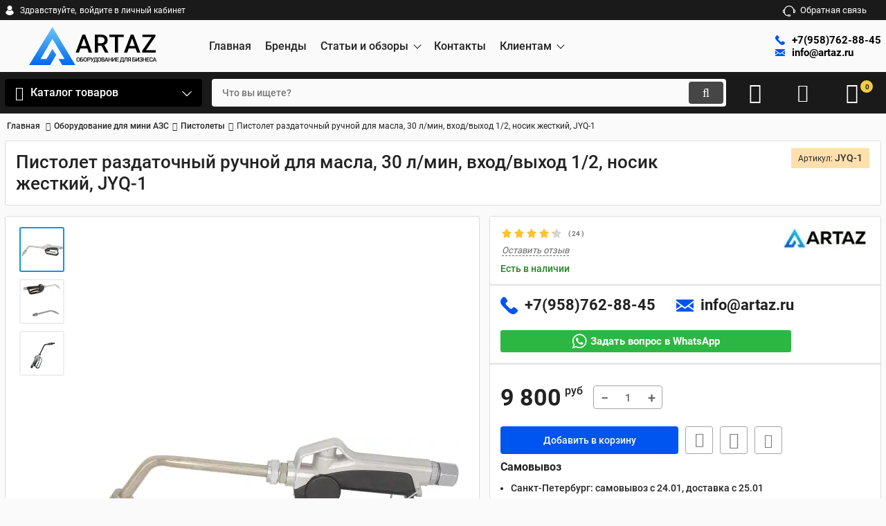

--- FILE ---
content_type: text/html; charset=utf-8
request_url: https://artaz.ru/products/pistolet-razdatochnyj-ruchnoj-dlya-masla-30-lmin-vhodvyhod-12-nosik-zhestkij-jyq-1
body_size: 51367
content:
<!DOCTYPE html>
<html  lang="ru" prefix="og: http://ogp.me/ns#">

<head>
        
    <base href="https://artaz.ru/">
<link rel="preconnect" href="https://fonts.gstatic.com" crossorigin="anonymous">
<link rel="dns-prefetch" href="https://mc.yandex.ru">
<link rel="dns-prefetch" href="https://www.gstatic.com">
<link href="https://artaz.ru/design/artaz/fonts/roboto/Roboto-Bold.woff2" rel="preload" as="font"
      crossorigin="anonymous" type="font/woff2">
<link href="https://artaz.ru/design/artaz/fonts/roboto/Roboto-Regular.woff2" rel="preload" as="font"
      crossorigin="anonymous" type="font/woff2">
<link href="https://artaz.ru/design/artaz/fonts/roboto/Roboto-Medium.woff2" rel="preload" as="font"
      crossorigin="anonymous" type="font/woff2">
<style>
    @font-face {
        font-display: swap;
        font-family: 'Roboto';
        src: local('Roboto Bold'), local('Roboto-Bold'),
        url('https://artaz.ru/design/artaz/fonts/roboto/Roboto-Bold.woff2') format('woff2'),
        url('https://artaz.ru/design/artaz/fonts/roboto/Roboto-Bold.woff') format('woff');
        font-weight: bold;
        font-style: normal;
    }

    @font-face {
        font-display: swap;
        font-family: 'Roboto';
        src: local('Roboto Regular'), local('Roboto-Regular'),
        url('https://artaz.ru/design/artaz/fonts/roboto/Roboto-Regular.woff2') format('woff2'),
        url('https://artaz.ru/design/artaz/fonts/roboto/Roboto-Regular.woff') format('woff');
        font-weight: normal;
        font-style: normal;
    }

    @font-face {
        font-display: swap;
        font-family: 'Roboto';
        src: local('Roboto Medium'), local('Roboto-Medium'),
        url('https://artaz.ru/design/artaz/fonts/roboto/Roboto-Medium.woff2') format('woff2'),
        url('https://artaz.ru/design/artaz/fonts/roboto/Roboto-Medium.woff') format('woff');
        font-weight: 500;
        font-style: normal;
    }
</style>
<script src="/common_js/b7aa412de5178a5e0a702dd597664ec1.js" defer></script>
<link href="cache/css/artaz.head.9684de0543b70149d5bf9386a84c3b5f.css" type="text/css" rel="stylesheet">
<script src="cache/js/artaz.head.ea72715e47d862099b7d30600307e34b.js" defer></script>


<script>
    const ut_tracker = {
            start: function (name) {
                performance.mark(name + ':start');
            },
            end: function (name) {
                performance.mark(name + ':end');
                performance.measure(name, name + ':start', name + ':end');
                console.log(name + ' duration: ' + performance.getEntriesByName(name)[0].duration);
            }
        }
</script>

<script type="application/ld+json">
    {
        "@context": "https://schema.org/",
        "@type": "WebSite",
        "name": "Артаз",
        "url": "https://artaz.ru/",
        "potentialAction": {
        "@type": "SearchAction",
        "target": "https://artaz.ru/all-products?keyword={search_term_string}",
        "query-input": "required name=search_term_string"
        }
    }
</script>



<script type="application/ld+json">
    {
        "@context": "https://schema.org",
        "@type": "Organization",
        "name": "Артаз",
        "url": "https://artaz.ru/",
        "logo": "https://artaz.ru/files/images/logo.svg"
        ,
        "sameAs": [
        
                        "https://www.youtube.com/channel/UCjWVl8k7H_dpWpdPh3sz5tQ"                        ]
                
    }
</script>

<title>
    Купить JYQ-1 пистолет раздаточный ручной с пов. муфтой для масла 30 л/м | Артаз
</title>
    <meta name="keywords" content="JYQ-1, раздаточный пистолет JYQ-1, пистолет JYQ-1, пистолет для масла JYQ-1, JYQ-1 для масла"/>
    <meta name="description" content="Купить Пистолет для масла JYQ-1. Раздаточный пистолет ручной, с поворотной муфтой. Пропускная способность 30 литров в минуту. Материалы: алюминий и сталь. Цена с НДС. 🚚 Склад МСК и СПБ, доставка по РФ. ✅ Фото"/>
<meta http-equiv="Content-Type" content="text/html; charset=UTF-8">
    <meta name="robots" content="index,follow">
                <link rel="canonical" href="https://artaz.ru/products/pistolet-razdatochnyj-ruchnoj-dlya-masla-30-lmin-vhodvyhod-12-nosik-zhestkij-jyq-1">
    <meta name="viewport" content="width=device-width, initial-scale=1.0">


    <meta property="og:url" content="https://artaz.ru/products/pistolet-razdatochnyj-ruchnoj-dlya-masla-30-lmin-vhodvyhod-12-nosik-zhestkij-jyq-1">
    <meta property="og:type" content="website">
    <meta property="og:title" content="Пистолет раздаточный ручной для масла, 30 л/мин, вход/выход 1/2, носик жесткий, JYQ-1">
    <meta property="og:description" content=''>
    <meta property="og:image" content="https://artaz.ru/files/resized/products/ampika_6494_large.330x300.jpg">
    <link rel="image_src" href="https://artaz.ru/files/resized/products/ampika_6494_large.330x300.jpg">
    <meta name="twitter:card" content="product"/>
    <meta name="twitter:url" content="https://artaz.ru/products/pistolet-razdatochnyj-ruchnoj-dlya-masla-30-lmin-vhodvyhod-12-nosik-zhestkij-jyq-1">
    <meta name="twitter:site" content="Артаз">
    <meta name="twitter:title" content="Пистолет раздаточный ручной для масла, 30 л/мин, вход/выход 1/2, носик жесткий, JYQ-1">
    <meta name="twitter:description" content="">
    <meta name="twitter:image" content="https://artaz.ru/files/resized/products/ampika_6494_large.330x300.jpg">
    <meta name="twitter:data1" content="Цена">
    <meta name="twitter:label1" content="9800 RUB">
    <meta name="twitter:data2" content="Организация">
    <meta name="twitter:label2" content="Артаз">
                <link rel="alternate" hreflang="ru" href="https://artaz.ru/products/pistolet-razdatochnyj-ruchnoj-dlya-masla-30-lmin-vhodvyhod-12-nosik-zhestkij-jyq-1">
    <link rel="search" type="application/opensearchdescription+xml" title="https://artaz.ru Search"
      href="https://artaz.ru/opensearch.xml"/>
<link rel="icon" type="image/png" href="/fav/favicon-96x96.png" sizes="96x96" />
<link rel="icon" type="image/svg+xml" href="/fav/favicon.svg" />
<link rel="shortcut icon" href="/fav/favicon.ico" />
<link rel="apple-touch-icon" sizes="180x180" href="/fav/apple-touch-icon.png" />
<link rel="manifest" href="/fav/site.webmanifest" />
<script>
    ut_tracker.start('parsing:page');
</script>
    



    <script type="text/javascript" >
        
            (function(m,e,t,r,i,k,a){m[i]=m[i]||function(){(m[i].a=m[i].a||[]).push(arguments)};
            m[i].l=1*new Date();
            for (var j = 0; j < document.scripts.length; j++) {if (document.scripts[j].src === r) { return; }}
            k=e.createElement(t),a=e.getElementsByTagName(t)[0],k.async=1,k.src=r,a.parentNode.insertBefore(k,a)})
            (window, document, "script", "https://mc.yandex.ru/metrika/tag.js", "ym");

            ym(55378885, "init", {
            clickmap:true,
            trackLinks:true,
            accurateTrackBounce:true,
            webvisor:true,
            ecommerce:"dataLayer"
        });
        
    </script>
    <noscript><div><img src="https://mc.yandex.ru/watch/55378885" style="position:absolute; left:-9999px;" alt="" /></div></noscript>

    <!-- Novofon -->
        <script type="text/javascript" async src="https://widget.novofon.ru/novofon.js?k=LTspqOUlK4QLW5g1cg9ZUUcrddgR8_ET"></script>
    <!-- Novofon -->

</head>


<body class="d-flex flex-column other_page">




<header class="header">
            <div class="header__top hidden-md-down">
            <div class="container">
                <div class="f_row align-items-center flex-nowrap justify-content-between">
                                        <div id="account" class="d-flex align-items-center f_col">
                        	<a class="d-inline-flex align-items-center account__link" href="javascript:;" onclick="document.location.href = '/user/login'" title="войдите в личный кабинет">
		<svg width="20px" height="20px" viewBox="0 0 43.028 43.028"><path fill="currentColor" d="M39.561,33.971l-0.145,0.174c-4.774,5.728-11.133,8.884-17.902,8.884c-6.77,0-13.128-3.155-17.903-8.884l-0.144-0.174l0.034-0.223c0.922-6.014,4.064-10.845,8.847-13.606l0.34-0.196l0.271,0.284c2.259,2.37,5.297,3.674,8.554,3.674s6.295-1.305,8.554-3.674l0.271-0.284l0.34,0.196c4.783,2.761,7.925,7.592,8.848,13.606L39.561,33.971z M21.514,21.489c5.924,0,10.744-4.82,10.744-10.744C32.258,4.821,27.438,0,21.514,0S10.77,4.821,10.77,10.744S15.59,21.489,21.514,21.489z"/></svg>        <span class="account__text" data-language="index_account">Здравствуйте, </span>
		<span class="account__login" data-language="index_login">войдите в личный кабинет</span>
	</a>
                    </div>
                    <div class="d-flex align-items-center f_col justify-content-end">
                                                <a class="fn_callback callback d-inline-flex align-items-center" href="#fn_callback"
                           data-language="index_back_call">
                            <svg viewBox="0 0 235.129 235.129" width="20px" height="20px"><path fill="currentColor" d="M212.027,84.433l-3.954,0.003c-10.912-40.466-48.044-69.228-90.549-69.228c-42.253,0-79.347,28.769-90.44,69.236l-3.987-0.003C10.361,84.441,0,94.802,0,107.538v25.941c0,12.734,10.361,23.094,23.097,23.094h2.874c3.697,29.087,28.603,51.648,58.681,51.648h5.515c2.926,6.87,9.744,11.699,17.669,11.699h19.455c10.585,0,19.197-8.611,19.197-19.195c0-10.586-8.612-19.199-19.197-19.199h-19.455c-7.923,0-14.739,4.828-17.666,11.695h-5.519c-24.347,0-44.154-19.805-44.154-44.148V92.785c7.758-36.299,40.035-62.576,77.027-62.576c37.237,0,69.551,26.267,77.108,62.548v56.31c0,4.142,3.358,7.5,7.5,7.5h9.9c12.735,0,23.096-10.36,23.096-23.095V107.53C235.129,94.795,224.768,84.433,212.027,84.433zM107.836,196.526h19.455c2.314,0,4.197,1.884,4.197,4.199c0,2.314-1.883,4.195-4.197,4.195h-19.455c-2.313,0-4.195-1.882-4.195-4.195C103.641,198.41,105.522,196.526,107.836,196.526z M15,133.479v-25.941c0-4.464,3.632-8.097,8.09-8.097l2.407,0.002v42.129h-2.4C18.632,141.573,15,137.942,15,133.479z M220.129,133.471c0,4.463-3.632,8.095-8.096,8.095h-2.4V99.435l2.4-0.002c4.464,0,8.096,3.632,8.096,8.097V133.471z"/></svg>                            <span>Обратная связь</span>
                        </a>
                                                <div class="switcher d-flex align-items-center">
                            
                        </div>
                    </div>
                </div>
            </div>
        </div>
        <div class="header__center hidden-md-down">
            <div class="container">
                <div class="f_row no_gutters flex-nowrap align-items-center justify-content-between">
                                        <div class="fn_menu_switch menu_switcher"></div>
                                        <div class="header__logo logo">
                                                    <a class="logo__link "
                               href="/">
                                                                    <svg width="370" height="110" viewBox="0 0 370 110" fill="none" xmlns="http://www.w3.org/2000/svg">
<path d="M67.34 0L0 110H60.9267L78.3355 80.6886L67.34 63.3019L50.5281 92.3585H33.1356L67.34 34.2453L102.613 92.3585H85.1177L95.9694 110H133.611L67.34 0Z" fill="url(#paint0_linear_4_15)"/>
<path d="M159.486 29.0166L143.98 74H134.606L154.139 22.1016H160.127L159.486 29.0166ZM172.46 74L156.919 29.0166L156.242 22.1016H162.266L181.871 74H172.46ZM171.712 54.752V61.8452H143.481V54.752H171.712ZM189.871 22.1016H208.228C212.172 22.1016 215.535 22.6956 218.315 23.8838C221.095 25.0719 223.222 26.8304 224.695 29.1592C226.192 31.4642 226.941 34.3158 226.941 37.7139C226.941 40.304 226.466 42.5853 225.515 44.5576C224.565 46.5299 223.222 48.1934 221.487 49.5479C219.753 50.8786 217.685 51.9123 215.285 52.6489L212.576 53.9678H196.073L196.002 46.8745H208.37C210.509 46.8745 212.291 46.4943 213.717 45.7339C215.143 44.9735 216.212 43.9398 216.925 42.6328C217.662 41.3021 218.03 39.805 218.03 38.1416C218.03 36.3356 217.673 34.7673 216.961 33.4365C216.271 32.082 215.202 31.0483 213.752 30.3354C212.303 29.5988 210.461 29.2305 208.228 29.2305H198.817V74H189.871V22.1016ZM219.491 74L207.301 50.6885L216.675 50.6528L229.044 73.5366V74H219.491ZM256.969 22.1016V74H248.094V22.1016H256.969ZM273.259 22.1016V29.2305H231.947V22.1016H273.259ZM299.081 29.0166L283.576 74H274.201L293.735 22.1016H299.723L299.081 29.0166ZM312.056 74L296.515 29.0166L295.838 22.1016H301.862L321.466 74H312.056ZM311.307 54.752V61.8452H283.077V54.752H311.307ZM365.752 66.9067V74H329.716V66.9067H365.752ZM364.932 27.6265L333.031 74H327.042V68.3325L359.051 22.1016H364.932V27.6265ZM361.617 22.1016V29.2305H327.256V22.1016H361.617Z" fill="black"/>
<path d="M146.866 93.625V94.2891C146.866 95.2021 146.747 96.0212 146.509 96.7461C146.271 97.471 145.931 98.0881 145.488 98.5972C145.051 99.1063 144.525 99.4964 143.911 99.7676C143.296 100.033 142.616 100.166 141.869 100.166C141.127 100.166 140.449 100.033 139.835 99.7676C139.226 99.4964 138.698 99.1063 138.25 98.5972C137.801 98.0881 137.453 97.471 137.204 96.7461C136.96 96.0212 136.838 95.2021 136.838 94.2891V93.625C136.838 92.7119 136.96 91.8957 137.204 91.1763C137.447 90.4513 137.79 89.8343 138.233 89.3252C138.681 88.8105 139.21 88.4204 139.818 88.1548C140.433 87.8836 141.111 87.748 141.852 87.748C142.599 87.748 143.28 87.8836 143.894 88.1548C144.508 88.4204 145.037 88.8105 145.479 89.3252C145.922 89.8343 146.263 90.4513 146.5 91.1763C146.744 91.8957 146.866 92.7119 146.866 93.625ZM144.782 94.2891V93.6084C144.782 92.9333 144.716 92.3384 144.583 91.8237C144.456 91.3035 144.265 90.8691 144.01 90.5205C143.761 90.1663 143.454 89.9007 143.089 89.7236C142.724 89.541 142.311 89.4497 141.852 89.4497C141.393 89.4497 140.983 89.541 140.624 89.7236C140.264 89.9007 139.957 90.1663 139.702 90.5205C139.453 90.8691 139.262 91.3035 139.129 91.8237C138.997 92.3384 138.93 92.9333 138.93 93.6084V94.2891C138.93 94.9642 138.997 95.5618 139.129 96.082C139.262 96.6022 139.456 97.0422 139.71 97.4019C139.971 97.756 140.28 98.0244 140.64 98.207C141 98.3841 141.409 98.4727 141.869 98.4727C142.333 98.4727 142.746 98.3841 143.105 98.207C143.465 98.0244 143.77 97.756 144.019 97.4019C144.268 97.0422 144.456 96.6022 144.583 96.082C144.716 95.5618 144.782 94.9642 144.782 94.2891ZM155.591 87.9141V89.5742H149.971V100H147.896V87.9141H155.591ZM149.34 92.5542H152.378C153.297 92.5542 154.083 92.7091 154.736 93.019C155.389 93.3234 155.887 93.7523 156.23 94.3057C156.573 94.859 156.745 95.5037 156.745 96.2397C156.745 96.7931 156.648 97.2995 156.454 97.7588C156.26 98.2181 155.975 98.6165 155.599 98.9541C155.223 99.2861 154.764 99.5435 154.221 99.7261C153.684 99.9087 153.07 100 152.378 100H147.896V87.9141H149.988V98.3481H152.378C152.904 98.3481 153.336 98.2513 153.673 98.0576C154.011 97.8584 154.26 97.5983 154.42 97.2773C154.586 96.9564 154.669 96.605 154.669 96.2231C154.669 95.8524 154.586 95.5148 154.42 95.2104C154.26 94.9061 154.011 94.6626 153.673 94.48C153.336 94.2974 152.904 94.2061 152.378 94.2061H149.34V92.5542ZM167.238 93.625V94.2891C167.238 95.2021 167.119 96.0212 166.881 96.7461C166.643 97.471 166.303 98.0881 165.86 98.5972C165.423 99.1063 164.897 99.4964 164.283 99.7676C163.668 100.033 162.988 100.166 162.241 100.166C161.499 100.166 160.821 100.033 160.207 99.7676C159.598 99.4964 159.07 99.1063 158.622 98.5972C158.173 98.0881 157.825 97.471 157.576 96.7461C157.332 96.0212 157.21 95.2021 157.21 94.2891V93.625C157.21 92.7119 157.332 91.8957 157.576 91.1763C157.819 90.4513 158.162 89.8343 158.605 89.3252C159.053 88.8105 159.582 88.4204 160.19 88.1548C160.805 87.8836 161.483 87.748 162.224 87.748C162.971 87.748 163.652 87.8836 164.266 88.1548C164.88 88.4204 165.409 88.8105 165.852 89.3252C166.294 89.8343 166.635 90.4513 166.873 91.1763C167.116 91.8957 167.238 92.7119 167.238 93.625ZM165.154 94.2891V93.6084C165.154 92.9333 165.088 92.3384 164.955 91.8237C164.828 91.3035 164.637 90.8691 164.382 90.5205C164.133 90.1663 163.826 89.9007 163.461 89.7236C163.096 89.541 162.683 89.4497 162.224 89.4497C161.765 89.4497 161.355 89.541 160.996 89.7236C160.636 89.9007 160.329 90.1663 160.074 90.5205C159.825 90.8691 159.634 91.3035 159.502 91.8237C159.369 92.3384 159.302 92.9333 159.302 93.6084V94.2891C159.302 94.9642 159.369 95.5618 159.502 96.082C159.634 96.6022 159.828 97.0422 160.083 97.4019C160.343 97.756 160.653 98.0244 161.012 98.207C161.372 98.3841 161.781 98.4727 162.241 98.4727C162.706 98.4727 163.118 98.3841 163.478 98.207C163.837 98.0244 164.142 97.756 164.391 97.4019C164.64 97.0422 164.828 96.6022 164.955 96.082C165.088 95.5618 165.154 94.9642 165.154 94.2891ZM172.892 95.4927H169.746V93.8408H172.892C173.44 93.8408 173.882 93.7523 174.22 93.5752C174.557 93.3981 174.804 93.1546 174.959 92.8447C175.119 92.5293 175.199 92.1696 175.199 91.7656C175.199 91.3838 175.119 91.0269 174.959 90.6948C174.804 90.3573 174.557 90.0861 174.22 89.8813C173.882 89.6766 173.44 89.5742 172.892 89.5742H170.385V100H168.301V87.9141H172.892C173.827 87.9141 174.621 88.0801 175.274 88.4121C175.933 88.7386 176.433 89.1924 176.776 89.7734C177.12 90.349 177.291 91.0075 177.291 91.749C177.291 92.5293 177.12 93.1989 176.776 93.7578C176.433 94.3167 175.933 94.7456 175.274 95.0444C174.621 95.3433 173.827 95.4927 172.892 95.4927ZM181.907 95.7915L184.979 87.9141H187.278L183.078 97.8086C182.945 98.113 182.793 98.409 182.621 98.6968C182.455 98.979 182.253 99.2308 182.015 99.4521C181.777 99.6735 181.489 99.8506 181.152 99.9834C180.814 100.111 180.405 100.174 179.923 100.174C179.796 100.174 179.641 100.169 179.459 100.158C179.281 100.147 179.151 100.136 179.068 100.125L179.085 98.4893C179.151 98.5003 179.262 98.5086 179.417 98.5142C179.578 98.5197 179.694 98.5225 179.766 98.5225C180.087 98.5225 180.341 98.4699 180.529 98.3647C180.718 98.2541 180.867 98.1074 180.978 97.9248C181.094 97.7367 181.196 97.5319 181.285 97.3105L181.907 95.7915ZM179.6 87.9141L182.638 94.6045L183.235 96.7793L181.617 96.8374L177.325 87.9141H179.6ZM196.709 98.3481V100H187.802V98.3481H196.709ZM188.317 98.3481V102.972H186.324L186.25 98.3481H188.317ZM198.319 98.3481L198.194 102.963H196.235V98.3481H198.319ZM195.248 87.9141V89.5742H189.67V87.9141H195.248ZM196.841 87.9141V100H194.766V87.9141H196.841ZM189.254 87.9141H191.338L191.047 92.8115C191.003 93.5863 190.923 94.2835 190.807 94.9033C190.691 95.5231 190.549 96.0793 190.383 96.5718C190.223 97.0588 190.04 97.4904 189.836 97.8667C189.631 98.2375 189.412 98.5584 189.18 98.8296C188.947 99.1007 188.709 99.3332 188.466 99.5269C188.228 99.715 187.993 99.8727 187.76 100H186.648V98.3481H187.188C187.337 98.2098 187.503 98.0106 187.686 97.7505C187.868 97.4849 188.045 97.139 188.217 96.7129C188.394 96.2812 188.549 95.7472 188.682 95.1108C188.815 94.4744 188.906 93.708 188.956 92.8115L189.254 87.9141ZM208.314 93.625V94.2891C208.314 95.2021 208.195 96.0212 207.957 96.7461C207.719 97.471 207.379 98.0881 206.936 98.5972C206.499 99.1063 205.973 99.4964 205.359 99.7676C204.745 100.033 204.064 100.166 203.317 100.166C202.575 100.166 201.898 100.033 201.283 99.7676C200.675 99.4964 200.146 99.1063 199.698 98.5972C199.25 98.0881 198.901 97.471 198.652 96.7461C198.408 96.0212 198.287 95.2021 198.287 94.2891V93.625C198.287 92.7119 198.408 91.8957 198.652 91.1763C198.895 90.4513 199.239 89.8343 199.681 89.3252C200.13 88.8105 200.658 88.4204 201.267 88.1548C201.881 87.8836 202.559 87.748 203.3 87.748C204.047 87.748 204.728 87.8836 205.342 88.1548C205.957 88.4204 206.485 88.8105 206.928 89.3252C207.371 89.8343 207.711 90.4513 207.949 91.1763C208.192 91.8957 208.314 92.7119 208.314 93.625ZM206.231 94.2891V93.6084C206.231 92.9333 206.164 92.3384 206.031 91.8237C205.904 91.3035 205.713 90.8691 205.459 90.5205C205.21 90.1663 204.902 89.9007 204.537 89.7236C204.172 89.541 203.76 89.4497 203.3 89.4497C202.841 89.4497 202.432 89.541 202.072 89.7236C201.712 89.9007 201.405 90.1663 201.151 90.5205C200.901 90.8691 200.711 91.3035 200.578 91.8237C200.445 92.3384 200.379 92.9333 200.379 93.6084V94.2891C200.379 94.9642 200.445 95.5618 200.578 96.082C200.711 96.6022 200.904 97.0422 201.159 97.4019C201.419 97.756 201.729 98.0244 202.088 98.207C202.448 98.3841 202.858 98.4727 203.317 98.4727C203.782 98.4727 204.194 98.3841 204.554 98.207C204.914 98.0244 205.218 97.756 205.467 97.4019C205.716 97.0422 205.904 96.6022 206.031 96.082C206.164 95.5618 206.231 94.9642 206.231 94.2891ZM213.91 94.5381H210.83L210.814 93.019H213.503C213.957 93.019 214.341 92.9526 214.657 92.8198C214.978 92.6815 215.221 92.485 215.387 92.2305C215.553 91.9704 215.636 91.6577 215.636 91.2925C215.636 90.8885 215.559 90.5592 215.404 90.3047C215.249 90.0501 215.011 89.8647 214.69 89.7485C214.375 89.6323 213.971 89.5742 213.478 89.5742H211.461V100H209.378V87.9141H213.478C214.142 87.9141 214.734 87.9777 215.255 88.105C215.78 88.2323 216.226 88.4315 216.591 88.7026C216.962 88.9683 217.241 89.3058 217.429 89.7153C217.623 90.1248 217.72 90.6118 217.72 91.1763C217.72 91.6743 217.601 92.1309 217.363 92.5459C217.125 92.9554 216.774 93.2902 216.309 93.5503C215.844 93.8104 215.266 93.9653 214.574 94.0151L213.91 94.5381ZM213.818 100H210.174L211.112 98.3481H213.818C214.289 98.3481 214.682 98.2707 214.997 98.1157C215.313 97.9552 215.548 97.7367 215.703 97.46C215.863 97.1777 215.943 96.8485 215.943 96.4722C215.943 96.0793 215.874 95.7389 215.736 95.4512C215.598 95.1579 215.379 94.9338 215.08 94.7788C214.781 94.6183 214.391 94.5381 213.91 94.5381H211.569L211.586 93.019H214.632L215.105 93.5918C215.769 93.6139 216.314 93.7606 216.74 94.0317C217.172 94.3029 217.493 94.6543 217.703 95.0859C217.914 95.5176 218.019 95.9824 218.019 96.4805C218.019 97.2497 217.85 97.8944 217.512 98.4146C217.18 98.9347 216.702 99.3304 216.076 99.6016C215.451 99.8672 214.698 100 213.818 100ZM223.805 89.5244L220.194 100H218.011L222.56 87.9141H223.955L223.805 89.5244ZM226.827 100L223.208 89.5244L223.05 87.9141H224.453L229.018 100H226.827ZM226.652 95.5176V97.1694H220.078V95.5176H226.652ZM237.337 92.9609V94.6128H230.92V92.9609H237.337ZM231.435 87.9141V100H229.351V87.9141H231.435ZM238.939 87.9141V100H236.863V87.9141H238.939ZM242.459 96.605L247.821 87.9141H249.905V100H247.821V91.3008L242.459 100H240.384V87.9141H242.459V96.605ZM259.294 98.3481V100H252.878V98.3481H259.294ZM253.467 87.9141V100H251.384V87.9141H253.467ZM258.456 92.9609V94.5879H252.878V92.9609H258.456ZM259.253 87.9141V89.5742H252.878V87.9141H259.253ZM272.735 98.3481V100H263.828V98.3481H272.735ZM264.343 98.3481V102.972H262.351L262.276 98.3481H264.343ZM274.345 98.3481L274.221 102.963H272.262V98.3481H274.345ZM271.274 87.9141V89.5742H265.696V87.9141H271.274ZM272.868 87.9141V100H270.793V87.9141H272.868ZM265.281 87.9141H267.365L267.074 92.8115C267.03 93.5863 266.949 94.2835 266.833 94.9033C266.717 95.5231 266.576 96.0793 266.41 96.5718C266.249 97.0588 266.067 97.4904 265.862 97.8667C265.657 98.2375 265.439 98.5584 265.206 98.8296C264.974 99.1007 264.736 99.3332 264.492 99.5269C264.254 99.715 264.019 99.8727 263.787 100H262.675V98.3481H263.214C263.364 98.2098 263.53 98.0106 263.712 97.7505C263.895 97.4849 264.072 97.139 264.243 96.7129C264.42 96.2812 264.575 95.7472 264.708 95.1108C264.841 94.4744 264.932 93.708 264.982 92.8115L265.281 87.9141ZM282.963 87.9141V89.5742H277.169V87.9141H282.963ZM284.556 87.9141V100H282.473V87.9141H284.556ZM276.754 87.9141H278.821L278.53 93.9155C278.491 94.7954 278.417 95.5701 278.306 96.2397C278.195 96.9093 278.046 97.4821 277.858 97.958C277.67 98.4339 277.432 98.8241 277.144 99.1284C276.856 99.4272 276.51 99.6486 276.106 99.7925C275.708 99.9308 275.24 100 274.703 100H274.172V98.3481L274.496 98.3232C274.789 98.3011 275.041 98.2319 275.251 98.1157C275.467 97.994 275.65 97.8169 275.799 97.5845C275.949 97.3465 276.073 97.0394 276.173 96.6631C276.272 96.2868 276.35 95.8275 276.405 95.2852C276.466 94.7428 276.51 94.1092 276.538 93.3843L276.754 87.9141ZM292.584 95.4678H289.256L288.434 95.1274C287.521 94.8397 286.821 94.4025 286.334 93.8159C285.847 93.2293 285.603 92.4906 285.603 91.5996C285.603 90.8027 285.78 90.1304 286.135 89.5825C286.489 89.0347 286.992 88.6196 287.645 88.3374C288.304 88.0552 289.081 87.9141 289.978 87.9141H294.037V100H291.945V89.5742H289.978C289.203 89.5742 288.628 89.7624 288.251 90.1387C287.875 90.515 287.687 91.0352 287.687 91.6992C287.687 92.153 287.77 92.5431 287.936 92.8696C288.107 93.1906 288.359 93.4396 288.691 93.6167C289.029 93.7882 289.447 93.874 289.945 93.874H292.584V95.4678ZM290.044 94.5381L287.239 100H284.997L287.836 94.5381H290.044ZM306.316 87.9141V89.5742H300.696V100H298.621V87.9141H306.316ZM300.065 92.5542H303.103C304.022 92.5542 304.808 92.7091 305.461 93.019C306.114 93.3234 306.612 93.7523 306.955 94.3057C307.298 94.859 307.47 95.5037 307.47 96.2397C307.47 96.7931 307.373 97.2995 307.179 97.7588C306.985 98.2181 306.7 98.6165 306.324 98.9541C305.948 99.2861 305.488 99.5435 304.946 99.7261C304.409 99.9087 303.795 100 303.103 100H298.621V87.9141H300.713V98.3481H303.103C303.629 98.3481 304.061 98.2513 304.398 98.0576C304.736 97.8584 304.985 97.5983 305.145 97.2773C305.311 96.9564 305.394 96.605 305.394 96.2231C305.394 95.8524 305.311 95.5148 305.145 95.2104C304.985 94.9061 304.736 94.6626 304.398 94.48C304.061 94.2974 303.629 94.2061 303.103 94.2061H300.065V92.5542ZM310.384 96.605L315.746 87.9141H317.83V100H315.746V91.3008L310.384 100H308.309V87.9141H310.384V96.605ZM323.451 94.2061H321.774V93.019H323.218C323.733 93.019 324.151 92.9443 324.472 92.7949C324.793 92.64 325.025 92.4269 325.169 92.1558C325.318 91.8791 325.393 91.5581 325.393 91.1929C325.393 90.8664 325.31 90.5675 325.144 90.2964C324.983 90.0252 324.734 89.8094 324.397 89.6489C324.059 89.4829 323.625 89.3999 323.094 89.3999C322.695 89.3999 322.333 89.4718 322.006 89.6157C321.68 89.7596 321.42 89.9616 321.226 90.2217C321.038 90.4818 320.944 90.7889 320.944 91.1431H318.86C318.86 90.6174 318.971 90.147 319.192 89.7319C319.419 89.3114 319.726 88.9544 320.114 88.6611C320.507 88.3678 320.958 88.1437 321.467 87.9888C321.981 87.8283 322.524 87.748 323.094 87.748C323.758 87.748 324.358 87.8228 324.895 87.9722C325.432 88.116 325.894 88.3319 326.281 88.6196C326.668 88.9074 326.965 89.2671 327.169 89.6987C327.374 90.1248 327.476 90.6201 327.476 91.1846C327.476 91.5996 327.38 91.9897 327.186 92.355C326.998 92.7202 326.727 93.0412 326.372 93.3179C326.018 93.5946 325.592 93.8132 325.094 93.9736C324.602 94.1286 324.054 94.2061 323.451 94.2061ZM321.774 93.4839H323.451C324.12 93.4839 324.715 93.5531 325.235 93.6914C325.755 93.8298 326.195 94.0317 326.555 94.2974C326.915 94.563 327.189 94.8923 327.377 95.2852C327.565 95.6725 327.659 96.118 327.659 96.6216C327.659 97.186 327.546 97.6896 327.319 98.1323C327.097 98.5695 326.782 98.9403 326.372 99.2446C325.963 99.549 325.479 99.7786 324.92 99.9336C324.366 100.089 323.758 100.166 323.094 100.166C322.557 100.166 322.026 100.1 321.5 99.9668C320.98 99.8285 320.507 99.6182 320.08 99.3359C319.66 99.0482 319.322 98.6829 319.068 98.2402C318.813 97.7975 318.686 97.2663 318.686 96.6465H320.778C320.778 96.9896 320.875 97.305 321.068 97.5928C321.267 97.875 321.539 98.1019 321.882 98.2734C322.23 98.4395 322.634 98.5225 323.094 98.5225C323.619 98.5225 324.065 98.4395 324.43 98.2734C324.801 98.1074 325.083 97.8805 325.277 97.5928C325.476 97.305 325.576 96.9813 325.576 96.6216C325.576 96.2785 325.523 95.9824 325.418 95.7334C325.318 95.4788 325.169 95.2741 324.97 95.1191C324.77 94.9587 324.524 94.8397 324.231 94.7622C323.938 94.6847 323.6 94.646 323.218 94.646H321.774V93.4839ZM336.6 92.9609V94.6128H330.184V92.9609H336.6ZM330.698 87.9141V100H328.615V87.9141H330.698ZM338.202 87.9141V100H336.127V87.9141H338.202ZM347.575 98.3481V100H341.158V98.3481H347.575ZM341.747 87.9141V100H339.664V87.9141H341.747ZM346.736 92.9609V94.5879H341.158V92.9609H346.736ZM347.533 87.9141V89.5742H341.158V87.9141H347.533ZM355.395 96.0654H357.47C357.404 96.8568 357.182 97.5623 356.806 98.1821C356.43 98.7964 355.901 99.2806 355.221 99.6348C354.54 99.9889 353.713 100.166 352.739 100.166C351.992 100.166 351.319 100.033 350.722 99.7676C350.124 99.4964 349.612 99.1146 349.186 98.6221C348.76 98.124 348.433 97.5236 348.206 96.8208C347.985 96.118 347.874 95.3322 347.874 94.4634V93.459C347.874 92.5902 347.988 91.8044 348.215 91.1016C348.447 90.3988 348.779 89.7983 349.211 89.3003C349.643 88.7967 350.16 88.4121 350.763 88.1465C351.372 87.8809 352.055 87.748 352.813 87.748C353.776 87.748 354.59 87.9251 355.254 88.2793C355.918 88.6335 356.433 89.1232 356.798 89.7485C357.169 90.3739 357.395 91.0905 357.478 91.8984H355.403C355.348 91.3783 355.226 90.9328 355.038 90.562C354.855 90.1912 354.584 89.909 354.225 89.7153C353.865 89.5161 353.394 89.4165 352.813 89.4165C352.338 89.4165 351.922 89.505 351.568 89.6821C351.214 89.8592 350.918 90.1193 350.68 90.4624C350.442 90.8055 350.262 91.2288 350.141 91.7324C350.024 92.2305 349.966 92.8005 349.966 93.4424V94.4634C349.966 95.0721 350.019 95.6255 350.124 96.1235C350.235 96.616 350.401 97.0394 350.622 97.3936C350.849 97.7477 351.137 98.0216 351.485 98.2153C351.834 98.409 352.252 98.5059 352.739 98.5059C353.331 98.5059 353.81 98.4118 354.175 98.2236C354.546 98.0355 354.825 97.7616 355.013 97.4019C355.207 97.0366 355.334 96.5911 355.395 96.0654ZM363.049 89.5244L359.438 100H357.255L361.804 87.9141H363.199L363.049 89.5244ZM366.071 100L362.452 89.5244L362.294 87.9141H363.697L368.262 100H366.071ZM365.896 95.5176V97.1694H359.322V95.5176H365.896Z" fill="black"/>
<defs>
<linearGradient id="paint0_linear_4_15" x1="66.8056" y1="0" x2="66.8056" y2="110" gradientUnits="userSpaceOnUse">
<stop stop-color="#6CC5FC"/>
<stop offset="1" stop-color="#006AED"/>
</linearGradient>
</defs>
</svg>

                                                            </a>
                                            </div>
                                        <div class="header__menu d-flex flex-wrap">
                            
    
        <ul class="fn_menu_list menu_group__list menu_group__list--1 menu_group--header">
                        <li class="menu_group__item menu_group__item--1 ">
            <a class="menu_group__link"  href="/" >
                <span>Главная</span>
            </a>
            
        
        </li>
                                <li class="menu_group__item menu_group__item--1 ">
            <a class="menu_group__link"  href="/brands" >
                <span>Бренды</span>
            </a>
            
        
        </li>
                                <li class="menu_group__item menu_group__item--1 menu_eventer">
            <a class="menu_group__link"  href="/all-posts" >
                <span>Статьи и обзоры</span>
            </a>
            
        <ul class="fn_menu_list menu_group__list menu_group__list--2 menu_group--header">
                        <li class="menu_group__item menu_group__item--2 ">
            <a class="menu_group__link"  href="/all-posts" >
                <span>Новости и статьи</span>
            </a>
            
        
        </li>
                                <li class="menu_group__item menu_group__item--2 ">
            <a class="menu_group__link"  href="/videos" >
                <span>Видеообзоры</span>
            </a>
            
        
        </li>
                    </ul>
        
        </li>
                                <li class="menu_group__item menu_group__item--1 ">
            <a class="menu_group__link"  href="/contact" >
                <span>Контакты</span>
            </a>
            
        
        </li>
                                <li class="menu_group__item menu_group__item--1 menu_eventer">
            <a class="menu_group__link"  href="/o-kompanii" >
                <span>Клиентам</span>
            </a>
            
        <ul class="fn_menu_list menu_group__list menu_group__list--2 menu_group--header">
                        <li class="menu_group__item menu_group__item--2 ">
            <a class="menu_group__link"  href="/o-kompanii" >
                <span>О компании</span>
            </a>
            
        
        </li>
                                <li class="menu_group__item menu_group__item--2 ">
            <a class="menu_group__link"  href="/dostavka-i-oplata" >
                <span>Доставка и оплата</span>
            </a>
            
        
        </li>
                                <li class="menu_group__item menu_group__item--2 ">
            <a class="menu_group__link"  href="/garantii-i-vozvrat" >
                <span>Гарантии и возврат</span>
            </a>
            
        
        </li>
                                <li class="menu_group__item menu_group__item--2 ">
            <a class="menu_group__link"  href="/garantijnyj-remont" >
                <span>Гарантийный ремонт</span>
            </a>
            
        
        </li>
                                <li class="menu_group__item menu_group__item--2 ">
            <a class="menu_group__link"  href="/nashi-sertifikaty" >
                <span>Наши сертификаты</span>
            </a>
            
        
        </li>
                    </ul>
        
        </li>
                    </ul>
        

                    </div>
                    <div class="header-phones">
                                                                                                                                                                <div class="header-phones__item d-flex align-items-center header-contact__section">
                                            <svg width="20" height="20" viewBox="0 0 30 30" fill="none" xmlns="http://www.w3.org/2000/svg"><path d="M29.6785 22.7513C28.5618 20.6402 24.6837 18.351 24.513 18.2509C24.0147 17.9673 23.4947 17.8171 23.008 17.8171C22.2845 17.8171 21.6922 18.1486 21.3334 18.7515C20.7662 19.43 20.0626 20.223 19.8919 20.346C18.5705 21.2425 17.536 21.1407 16.3915 19.9961L10.0035 13.6076C8.86617 12.4703 8.76161 11.423 9.65201 10.1089C9.77659 9.937 10.5697 9.23291 11.2482 8.66508C11.6809 8.40758 11.9778 8.02495 12.108 7.55555C12.2809 6.93099 12.1536 6.19632 11.7454 5.48055C11.6492 5.31593 9.35892 1.43732 7.24887 0.321117C6.85512 0.11256 6.41131 0.00244141 5.96638 0.00244141C5.23337 0.00244141 4.54375 0.288304 4.02541 0.806082L2.61389 2.21704C0.381497 4.44888 -0.426594 6.97882 0.210758 9.73623C0.74244 12.0343 2.29188 14.4797 4.81682 17.004L12.995 25.1823C16.1907 28.3779 19.2373 29.9985 22.0503 29.9985C22.0503 29.9985 22.0503 29.9985 22.0509 29.9985C24.1198 29.9985 26.0485 29.1193 27.782 27.3857L29.193 25.9748C30.0506 25.1177 30.2452 23.8219 29.6785 22.7513Z" fill="#0054F0"/></svg>                                            <a class="phoneAllostat z-phone d-flex align-items-center header-contact__section fn_phone"
                                               href="tel:+79587628845">
                                                <span>+7(958)762-88-45</span>
                                            </a>
                                        </div>
                                                                                                                                                            <div class="header-phones__item">
                                    <a class="d-flex align-items-center header-contact__section fn_email"
                                       href="mailto:info@artaz.ru">
                                        <svg version="1.1" id="Capa_1" xmlns="http://www.w3.org/2000/svg" xmlns:xlink="http://www.w3.org/1999/xlink" x="0px" y="0px" viewBox="0 0 400 400" style="enable-background:new 0 0 400 400;" xml:space="preserve"><g id="XMLID_1_"><polygon id="XMLID_869_" points="0,127.5 0,274.219 104.8,206.1 	"/><polygon id="XMLID_870_" points="400,274.219 400,127.5 295.2,206.1 	"/><polygon id="XMLID_871_" points="200,277.5 130.357,225.268 0,310 0,340 400,340 400,310 269.643,225.268 	"/><polygon id="XMLID_872_" points="0,90 200,240 400,90 400,60 0,60 	"/></g></svg>                                        <span>info@artaz.ru</span>
                                    </a>
                                </div>
                                                                        </div>
                </div>
            </div>
        </div>
        <div class="header__bottom">
        <div class="fn_header__sticky " data-margin-top="0"
             data-sticky-for="991" data-sticky-class="is-sticky">
            <div class="container">
                <div class="header__bottom_panel f_row no_gutters flex-nowrap align-content-stretch justify-content-between">
                                        <div class="fn_menu_switch menu_switcher hidden-lg-up">
                        <div class="menu_switcher__heading d-flex align-items-center">
                            <i class="fa fa-bars catalog_icon"></i>
                            <span class="" data-language="index_mobile_menu">Меню</span>
                        </div>
                    </div>
                                        <div class="fn_catalog_switch button--blick catalog_button d-lg-flex hidden-md-down ">
                        <div class="catalog_button__heading d-flex align-items-center ">
                            <i class="fa fa-bars catalog_icon"></i>
                            <span class="" data-language="index_categories">Каталог товаров</span>
                            <span class="catalog_button__arrow"><svg class="arrow_right" width="24" height="24" viewBox="0 0 24 24"><path fill="currentColor" d="M16.462 12l-9.805-10.188c-0.368-0.371-0.368-0.971 0-1.344 0.368-0.371 0.962-0.371 1.33 0l10.751 10.858c0.368 0.372 0.368 0.973 0 1.344l-10.751 10.858c-0.368 0.372-0.962 0.371-1.33 0-0.368-0.369-0.368-0.971 0-1.344l9.805-10.184z"></path></svg></span>
                        </div>
                    </div>
                                        <form id="fn_search" class="fn_search_mob search d-md-flex"
                          action="/all-products">
                        <input class="fn_search search__input" type="text" name="keyword" value=""
                               aria-label="search" data-language="index_search"
                               placeholder="Что вы ищете?"/>
                        <button class="search__button d-flex align-items-center justify-content-center"
                                aria-label="search" type="submit"></button>
                    </form>
                    <div class="header_informers d-flex align-items-center">
                                                <div class="fn_search_toggle header_informers__item d-flex align-items-center justify-content-center hidden-md-up"><svg viewBox="0 0 512 512" width="30px" height="30px"><path fill="currentColor" d="M495,466.2L377.2,348.4c29.2-35.6,46.8-81.2,46.8-130.9C424,103.5,331.5,11,217.5,11C103.4,11,11,103.5,11,217.5   S103.4,424,217.5,424c49.7,0,95.2-17.5,130.8-46.7L466.1,495c8,8,20.9,8,28.9,0C503,487.1,503,474.1,495,466.2z M217.5,382.9   C126.2,382.9,52,308.7,52,217.5S126.2,52,217.5,52C308.7,52,383,126.3,383,217.5S308.7,382.9,217.5,382.9z"/></svg></div>
                                                <div id="wishlist"
                             class="header_informers__item d-flex align-items-center justify-content-center">    <span class="header_informers__link d-flex align-items-center">
        <i class="d-flex align-items-center fa fa-heart-o"></i>
            </span>
</div>
                                                <div id="comparison"
                             class="header_informers__item d-flex align-items-center justify-content-center">    <div class="header_informers__link d-flex align-items-center">
        <i class="d-flex align-items-center fa fa-balance-scale"></i>
            </div>
</div>
                                                <div id="cart_informer"
                             class="header_informers__item d-flex align-items-center justify-content-center">    <div class="header_informers__link d-flex align-items-center">
        <i class="d-flex align-items-center fa fa-shopping-cart"></i>
        <span class="cart_counter">0</span>
            </div>
</div>
                    </div>
                                                                <nav class="fn_catalog_menu categories_nav hidden-md-down">
                            
            <div class="level_1 categories_nav__menu">
            <ul class="fn_category_scroll categories_menu ">
                                                                                        <li class="categories_menu__item has_child">
                                <a class="d-flex align-items-center categories_menu__link" href="/catalog/vse-dlya-mini-azs" data-category="158">
                                                                                                                                                                        <span class="categories_menu__icon lazy" data-bg="url(https://artaz.ru/files/resized/categories/miniazs.22x22.jpg)" ></span>
                                                                                                                                                            <span class="categories_menu__name">Оборудование для мини АЗС</span>
                                    <svg class="arrow_right" width="24" height="24" viewBox="0 0 24 24"><path fill="currentColor" d="M16.462 12l-9.805-10.188c-0.368-0.371-0.368-0.971 0-1.344 0.368-0.371 0.962-0.371 1.33 0l10.751 10.858c0.368 0.372 0.368 0.973 0 1.344l-10.751 10.858c-0.368 0.372-0.962 0.371-1.33 0-0.368-0.369-0.368-0.971 0-1.344l9.805-10.184z"></path></svg>                                </a>
                                
            <div class="level_2 categories_nav__subcategory">
            <ul class="fn_category_scroll subcategory ">
                                                                                        <li class="categories_menu__item has_child">
                                <a class="d-flex align-items-center categories_menu__link" href="/catalog/nasosy-dlya-perekachki-topliva" data-category="174">
                                                                                                                                                    <span class="categories_menu__name">Насосы</span>
                                    <svg class="arrow_right" width="24" height="24" viewBox="0 0 24 24"><path fill="currentColor" d="M16.462 12l-9.805-10.188c-0.368-0.371-0.368-0.971 0-1.344 0.368-0.371 0.962-0.371 1.33 0l10.751 10.858c0.368 0.372 0.368 0.973 0 1.344l-10.751 10.858c-0.368 0.372-0.962 0.371-1.33 0-0.368-0.369-0.368-0.971 0-1.344l9.805-10.184z"></path></svg>                                </a>
                                
            <div class="level_3 categories_nav__subcategory">
            <ul class="fn_category_scroll subcategory ">
                                                                                                                                                                                                                                        <li class="categories_menu__item">
                                <a class="categories_menu__link d-flex align-items-center d-flex align-items-center" href="/catalog/ruchnye-nasosy" data-category="190">
                                                                                                            <span class="d-flex align-items-center categories_menu__name">Ручные насосы</span>
                                </a>
                            </li>
                                                                                                                                                                                                                                                <li class="categories_menu__item">
                                <a class="categories_menu__link d-flex align-items-center d-flex align-items-center" href="/catalog/elektricheskie-nasosy-dlya-perekachki-benzina" data-category="174">
                                                                                                            <span class="d-flex align-items-center categories_menu__name">Электрические для Бензина</span>
                                </a>
                            </li>
                                                                                                                                    <li class="categories_menu__item">
                                <a class="categories_menu__link d-flex align-items-center d-flex align-items-center" href="/catalog/nasosy-dlya-perekachki-dizelnogo-topliva" data-category="174">
                                                                                                            <span class="d-flex align-items-center categories_menu__name">Электрические для Дизеля</span>
                                </a>
                            </li>
                                                                                                                                    <li class="categories_menu__item">
                                <a class="categories_menu__link d-flex align-items-center d-flex align-items-center" href="/catalog/nasosy-dlya-perekachki-masla" data-category="174">
                                                                                                            <span class="d-flex align-items-center categories_menu__name">Электрические для Масла</span>
                                </a>
                            </li>
                                                                                                                                    <li class="categories_menu__item">
                                <a class="categories_menu__link d-flex align-items-center d-flex align-items-center" href="/catalog/zapravochnye-uzly" data-category="182">
                                                                                                            <span class="d-flex align-items-center categories_menu__name">Насосы со счетчиком</span>
                                </a>
                            </li>
                                                                        </ul>
        </div>
    
                            </li>
                                                                                                                                    <li class="categories_menu__item">
                                <a class="categories_menu__link d-flex align-items-center d-flex align-items-center" href="/catalog/mini-azs" data-category="181">
                                                                        <span class="d-flex align-items-center categories_menu__name">Мини АЗС</span>
                                </a>
                            </li>
                                                                                                                                                                        <li class="categories_menu__item has_child">
                                <a class="d-flex align-items-center categories_menu__link" href="/catalog/schetchiki" data-category="175">
                                                                                                                                                    <span class="categories_menu__name">Счетчики</span>
                                    <svg class="arrow_right" width="24" height="24" viewBox="0 0 24 24"><path fill="currentColor" d="M16.462 12l-9.805-10.188c-0.368-0.371-0.368-0.971 0-1.344 0.368-0.371 0.962-0.371 1.33 0l10.751 10.858c0.368 0.372 0.368 0.973 0 1.344l-10.751 10.858c-0.368 0.372-0.962 0.371-1.33 0-0.368-0.369-0.368-0.971 0-1.344l9.805-10.184z"></path></svg>                                </a>
                                
            <div class="level_3 categories_nav__subcategory">
            <ul class="fn_category_scroll subcategory ">
                                                                                        <li class="categories_menu__item">
                                <a class="categories_menu__link d-flex align-items-center d-flex align-items-center" href="/catalog/impulsnye-schetchiki-topliva" data-category="198">
                                                                                                            <span class="d-flex align-items-center categories_menu__name">Импульсные счетчики топлива</span>
                                </a>
                            </li>
                                                                                                                                    <li class="categories_menu__item">
                                <a class="categories_menu__link d-flex align-items-center d-flex align-items-center" href="/catalog/mehanicheskie-schetchiki-topliva" data-category="199">
                                                                                                            <span class="d-flex align-items-center categories_menu__name">Механические счетчики топлива</span>
                                </a>
                            </li>
                                                                                                                                    <li class="categories_menu__item">
                                <a class="categories_menu__link d-flex align-items-center d-flex align-items-center" href="/catalog/elektronnye-schetchiki-topliva" data-category="200">
                                                                                                            <span class="d-flex align-items-center categories_menu__name">Электронные счетчики топлива</span>
                                </a>
                            </li>
                                                                                                                                                                        <li class="categories_menu__item">
                                <a class="categories_menu__link d-flex align-items-center d-flex align-items-center" href="/catalog/izmeritelnye-pribory" data-category="244">
                                                                                                            <span class="d-flex align-items-center categories_menu__name">Измерительные приборы</span>
                                </a>
                            </li>
                                                                        </ul>
        </div>
    
                            </li>
                                                                                                                                    <li class="categories_menu__item has_child">
                                <a class="d-flex align-items-center categories_menu__link" href="/catalog/ochistka-topliva" data-category="179">
                                                                                                                                                    <span class="categories_menu__name">Фильтры</span>
                                    <svg class="arrow_right" width="24" height="24" viewBox="0 0 24 24"><path fill="currentColor" d="M16.462 12l-9.805-10.188c-0.368-0.371-0.368-0.971 0-1.344 0.368-0.371 0.962-0.371 1.33 0l10.751 10.858c0.368 0.372 0.368 0.973 0 1.344l-10.751 10.858c-0.368 0.372-0.962 0.371-1.33 0-0.368-0.369-0.368-0.971 0-1.344l9.805-10.184z"></path></svg>                                </a>
                                
            <div class="level_3 categories_nav__subcategory">
            <ul class="fn_category_scroll subcategory ">
                                                                                        <li class="categories_menu__item">
                                <a class="categories_menu__link d-flex align-items-center d-flex align-items-center" href="/catalog/separatory" data-category="219">
                                                                                                            <span class="d-flex align-items-center categories_menu__name">Сепараторы (удаление воды)</span>
                                </a>
                            </li>
                                                                                                                                    <li class="categories_menu__item">
                                <a class="categories_menu__link d-flex align-items-center d-flex align-items-center" href="/catalog/tonkaya-ochistka" data-category="220">
                                                                                                            <span class="d-flex align-items-center categories_menu__name">Тонкая очистка</span>
                                </a>
                            </li>
                                                                                                                                    <li class="categories_menu__item">
                                <a class="categories_menu__link d-flex align-items-center d-flex align-items-center" href="/catalog/grubaya-ochistka" data-category="221">
                                                                                                            <span class="d-flex align-items-center categories_menu__name">Грубая очистка топлива</span>
                                </a>
                            </li>
                                                                                                                                                                        <li class="categories_menu__item">
                                <a class="categories_menu__link d-flex align-items-center d-flex align-items-center" href="/catalog/smennye-kartridzhi" data-category="223">
                                                                                                            <span class="d-flex align-items-center categories_menu__name">Сменные картриджи</span>
                                </a>
                            </li>
                                                                                                                                    <li class="categories_menu__item">
                                <a class="categories_menu__link d-flex align-items-center d-flex align-items-center" href="/catalog/adaptery-podklyucheniya-i-zapchasti" data-category="224">
                                                                                                            <span class="d-flex align-items-center categories_menu__name">Адаптеры подключения и запчасти</span>
                                </a>
                            </li>
                                                                                                                                    <li class="categories_menu__item">
                                <a class="categories_menu__link d-flex align-items-center d-flex align-items-center" href="/catalog/ustanovki-dlya-ochistki" data-category="225">
                                                                                                            <span class="d-flex align-items-center categories_menu__name">Установки для очистки</span>
                                </a>
                            </li>
                                                                        </ul>
        </div>
    
                            </li>
                                                                                                                                    <li class="categories_menu__item has_child">
                                <a class="d-flex align-items-center categories_menu__link selected" href="/catalog/pistolety-zapravochnye" data-category="180">
                                                                                                                                                    <span class="categories_menu__name">Пистолеты</span>
                                    <svg class="arrow_right" width="24" height="24" viewBox="0 0 24 24"><path fill="currentColor" d="M16.462 12l-9.805-10.188c-0.368-0.371-0.368-0.971 0-1.344 0.368-0.371 0.962-0.371 1.33 0l10.751 10.858c0.368 0.372 0.368 0.973 0 1.344l-10.751 10.858c-0.368 0.372-0.962 0.371-1.33 0-0.368-0.369-0.368-0.971 0-1.344l9.805-10.184z"></path></svg>                                </a>
                                
            <div class="level_3 categories_nav__subcategory">
            <ul class="fn_category_scroll subcategory ">
                                                                                        <li class="categories_menu__item">
                                <a class="categories_menu__link d-flex align-items-center d-flex align-items-center" href="/catalog/pistolety-dlya-topliva" data-category="214">
                                                                                                            <span class="d-flex align-items-center categories_menu__name">Для топлива и жидкого масла</span>
                                </a>
                            </li>
                                                                                                                                    <li class="categories_menu__item">
                                <a class="categories_menu__link d-flex align-items-center d-flex align-items-center" href="/catalog/pistolety-dlya-razdachi-masla" data-category="215">
                                                                                                            <span class="d-flex align-items-center categories_menu__name">Для масла и смазки</span>
                                </a>
                            </li>
                                                                                                                                    <li class="categories_menu__item">
                                <a class="categories_menu__link d-flex align-items-center d-flex align-items-center" href="/catalog/pistolety-dlya-mocheviny" data-category="217">
                                                                                                            <span class="d-flex align-items-center categories_menu__name">для мочевины, СОЖ, воды</span>
                                </a>
                            </li>
                                                                        </ul>
        </div>
    
                            </li>
                                                                                                                                    <li class="categories_menu__item has_child">
                                <a class="d-flex align-items-center categories_menu__link" href="/catalog/zapravochnye-uzly" data-category="182">
                                                                                                                                                    <span class="categories_menu__name">Заправочные узлы</span>
                                    <svg class="arrow_right" width="24" height="24" viewBox="0 0 24 24"><path fill="currentColor" d="M16.462 12l-9.805-10.188c-0.368-0.371-0.368-0.971 0-1.344 0.368-0.371 0.962-0.371 1.33 0l10.751 10.858c0.368 0.372 0.368 0.973 0 1.344l-10.751 10.858c-0.368 0.372-0.962 0.371-1.33 0-0.368-0.369-0.368-0.971 0-1.344l9.805-10.184z"></path></svg>                                </a>
                                
            <div class="level_3 categories_nav__subcategory">
            <ul class="fn_category_scroll subcategory ">
                                                                                        <li class="categories_menu__item">
                                <a class="categories_menu__link d-flex align-items-center d-flex align-items-center" href="/catalog/zapravochnye-uzly-dlya-benzina" data-category="185">
                                                                                                            <span class="d-flex align-items-center categories_menu__name">Заправочные узлы для бензина</span>
                                </a>
                            </li>
                                                                                                                                                                                                                                                <li class="categories_menu__item">
                                <a class="categories_menu__link d-flex align-items-center d-flex align-items-center" href="/catalog/perenosnye" data-category="205">
                                                                                                            <span class="d-flex align-items-center categories_menu__name">Переносные</span>
                                </a>
                            </li>
                                                                                                                                    <li class="categories_menu__item">
                                <a class="categories_menu__link d-flex align-items-center d-flex align-items-center" href="/catalog/dlya-bochek-i-bakov" data-category="176">
                                                                                                            <span class="d-flex align-items-center categories_menu__name">Для бочек и баков</span>
                                </a>
                            </li>
                                                                                                                                    <li class="categories_menu__item">
                                <a class="categories_menu__link d-flex align-items-center d-flex align-items-center" href="/catalog/nastennye" data-category="243">
                                                                                                            <span class="d-flex align-items-center categories_menu__name">Настенные</span>
                                </a>
                            </li>
                                                                                                                                    <li class="categories_menu__item">
                                <a class="categories_menu__link d-flex align-items-center d-flex align-items-center" href="/catalog/kolonki-azs" data-category="206">
                                                                                                            <span class="d-flex align-items-center categories_menu__name">Колонки АЗС</span>
                                </a>
                            </li>
                                                                                                                                    <li class="categories_menu__item">
                                <a class="categories_menu__link d-flex align-items-center d-flex align-items-center" href="/catalog/perekatnye" data-category="245">
                                                                                                            <span class="d-flex align-items-center categories_menu__name">Перекатные</span>
                                </a>
                            </li>
                                                                                                                                    <li class="categories_menu__item">
                                <a class="categories_menu__link d-flex align-items-center d-flex align-items-center" href="/catalog/dlya-masla" data-category="213">
                                                                                                            <span class="d-flex align-items-center categories_menu__name">Для масла</span>
                                </a>
                            </li>
                                                                                                            </ul>
        </div>
    
                            </li>
                                                                                                                                    <li class="categories_menu__item">
                                <a class="categories_menu__link d-flex align-items-center d-flex align-items-center" href="/catalog/shlangi" data-category="183">
                                                                        <span class="d-flex align-items-center categories_menu__name">Шланги</span>
                                </a>
                            </li>
                                                                                                                                    <li class="categories_menu__item">
                                <a class="categories_menu__link d-flex align-items-center d-flex align-items-center" href="/catalog/katushki-dlya-shlangov" data-category="184">
                                                                        <span class="d-flex align-items-center categories_menu__name">Катушки</span>
                                </a>
                            </li>
                                                                                                                                    <li class="categories_menu__item has_child">
                                <a class="d-flex align-items-center categories_menu__link" href="/catalog/aksessuary" data-category="186">
                                                                                                                                                    <span class="categories_menu__name">Аксессуары</span>
                                    <svg class="arrow_right" width="24" height="24" viewBox="0 0 24 24"><path fill="currentColor" d="M16.462 12l-9.805-10.188c-0.368-0.371-0.368-0.971 0-1.344 0.368-0.371 0.962-0.371 1.33 0l10.751 10.858c0.368 0.372 0.368 0.973 0 1.344l-10.751 10.858c-0.368 0.372-0.962 0.371-1.33 0-0.368-0.369-0.368-0.971 0-1.344l9.805-10.184z"></path></svg>                                </a>
                                
            <div class="level_3 categories_nav__subcategory">
            <ul class="fn_category_scroll subcategory ">
                                                                                        <li class="categories_menu__item">
                                <a class="categories_menu__link d-flex align-items-center d-flex align-items-center" href="/catalog/lopatki-dlya-nasosov" data-category="201">
                                                                                                            <span class="d-flex align-items-center categories_menu__name">Лопатки для насосов</span>
                                </a>
                            </li>
                                                                                                                                    <li class="categories_menu__item">
                                <a class="categories_menu__link d-flex align-items-center d-flex align-items-center" href="/catalog/zapchasti-dlya-zapravochnyh-pistoletov" data-category="209">
                                                                                                            <span class="d-flex align-items-center categories_menu__name">Запчасти для заправочных пистолетов</span>
                                </a>
                            </li>
                                                                                                                                    <li class="categories_menu__item">
                                <a class="categories_menu__link d-flex align-items-center d-flex align-items-center" href="/catalog/zapchasti-dlya-schetchikov" data-category="210">
                                                                                                            <span class="d-flex align-items-center categories_menu__name">Запчасти для счетчиков</span>
                                </a>
                            </li>
                                                                                                                                    <li class="categories_menu__item">
                                <a class="categories_menu__link d-flex align-items-center d-flex align-items-center" href="/catalog/zapchasti-dlya-nasosov" data-category="211">
                                                                                                            <span class="d-flex align-items-center categories_menu__name">Запчасти для насосов</span>
                                </a>
                            </li>
                                                                                                                                    <li class="categories_menu__item">
                                <a class="categories_menu__link d-flex align-items-center d-flex align-items-center" href="/catalog/fitingi-podklyucheniya" data-category="216">
                                                                                                            <span class="d-flex align-items-center categories_menu__name">Фитинги подключения</span>
                                </a>
                            </li>
                                                                                                                                    <li class="categories_menu__item">
                                <a class="categories_menu__link d-flex align-items-center d-flex align-items-center" href="/catalog/aksessuary-montazha-i-po" data-category="218">
                                                                                                            <span class="d-flex align-items-center categories_menu__name">Аксессуары монтажа и ПО</span>
                                </a>
                            </li>
                                                                                                                                    <li class="categories_menu__item">
                                <a class="categories_menu__link d-flex align-items-center d-flex align-items-center" href="/catalog/perehodniki-dlya-evrokuba" data-category="226">
                                                                                                            <span class="d-flex align-items-center categories_menu__name">Переходники для еврокуба</span>
                                </a>
                            </li>
                                                                                                                                    <li class="categories_menu__item">
                                <a class="categories_menu__link d-flex align-items-center d-flex align-items-center" href="/catalog/povorotnye-i-razryvnye-mufty" data-category="227">
                                                                                                            <span class="d-flex align-items-center categories_menu__name">Поворотные и разрывные муфты</span>
                                </a>
                            </li>
                                                                                                                                    <li class="categories_menu__item">
                                <a class="categories_menu__link d-flex align-items-center d-flex align-items-center" href="/catalog/spetsialnye-soedineniya-ustanovki" data-category="228">
                                                                                                            <span class="d-flex align-items-center categories_menu__name">Специальные соединения установки</span>
                                </a>
                            </li>
                                                                                                                                    <li class="categories_menu__item">
                                <a class="categories_menu__link d-flex align-items-center d-flex align-items-center" href="/catalog/krany" data-category="229">
                                                                                                            <span class="d-flex align-items-center categories_menu__name">Краны</span>
                                </a>
                            </li>
                                                                                                                                    <li class="categories_menu__item">
                                <a class="categories_menu__link d-flex align-items-center d-flex align-items-center" href="/catalog/homuty" data-category="230">
                                                                                                            <span class="d-flex align-items-center categories_menu__name">Хомуты</span>
                                </a>
                            </li>
                                                                                                                                                                        <li class="categories_menu__item">
                                <a class="categories_menu__link d-flex align-items-center d-flex align-items-center" href="/catalog/kamloki-brs" data-category="241">
                                                                                                            <span class="d-flex align-items-center categories_menu__name">Камлоки, БРС</span>
                                </a>
                            </li>
                                                                                                                                    <li class="categories_menu__item">
                                <a class="categories_menu__link d-flex align-items-center d-flex align-items-center" href="/catalog/paneli-i-yaschiki" data-category="242">
                                                                                                            <span class="d-flex align-items-center categories_menu__name">Панели и ящики</span>
                                </a>
                            </li>
                                                                                                                                                </ul>
        </div>
    
                            </li>
                                                                                                                                    <li class="categories_menu__item">
                                <a class="categories_menu__link d-flex align-items-center d-flex align-items-center" href="/catalog/sistemy-kontrolya-i-otpuska" data-category="187">
                                                                        <span class="d-flex align-items-center categories_menu__name">Автоматизация</span>
                                </a>
                            </li>
                                                                                                                                    <li class="categories_menu__item">
                                <a class="categories_menu__link d-flex align-items-center d-flex align-items-center" href="/catalog/emkosti" data-category="231">
                                                                        <span class="d-flex align-items-center categories_menu__name">Ёмкости</span>
                                </a>
                            </li>
                                                                                                            </ul>
        </div>
    
                            </li>
                                                                                                                                    <li class="categories_menu__item has_child">
                                <a class="d-flex align-items-center categories_menu__link" href="/catalog/avtoservisnoe-oborudovanie" data-category="70">
                                                                                                                                                                        <span class="categories_menu__icon lazy" data-bg="url(https://artaz.ru/files/resized/categories/sto.22x22.jpg)" ></span>
                                                                                                                                                            <span class="categories_menu__name">Автосервисное оборудование</span>
                                    <svg class="arrow_right" width="24" height="24" viewBox="0 0 24 24"><path fill="currentColor" d="M16.462 12l-9.805-10.188c-0.368-0.371-0.368-0.971 0-1.344 0.368-0.371 0.962-0.371 1.33 0l10.751 10.858c0.368 0.372 0.368 0.973 0 1.344l-10.751 10.858c-0.368 0.372-0.962 0.371-1.33 0-0.368-0.369-0.368-0.971 0-1.344l9.805-10.184z"></path></svg>                                </a>
                                
            <div class="level_2 categories_nav__subcategory">
            <ul class="fn_category_scroll subcategory ">
                                                                                        <li class="categories_menu__item has_child">
                                <a class="d-flex align-items-center categories_menu__link" href="/catalog/avtopodemniki" data-category="509">
                                                                                                                                                    <span class="categories_menu__name">Автоподъемники</span>
                                    <svg class="arrow_right" width="24" height="24" viewBox="0 0 24 24"><path fill="currentColor" d="M16.462 12l-9.805-10.188c-0.368-0.371-0.368-0.971 0-1.344 0.368-0.371 0.962-0.371 1.33 0l10.751 10.858c0.368 0.372 0.368 0.973 0 1.344l-10.751 10.858c-0.368 0.372-0.962 0.371-1.33 0-0.368-0.369-0.368-0.971 0-1.344l9.805-10.184z"></path></svg>                                </a>
                                
            <div class="level_3 categories_nav__subcategory">
            <ul class="fn_category_scroll subcategory ">
                                                                                        <li class="categories_menu__item">
                                <a class="categories_menu__link d-flex align-items-center d-flex align-items-center" href="/catalog/dvuhstoechnye-podemniki" data-category="510">
                                                                                                            <span class="d-flex align-items-center categories_menu__name">Двухстоечные подъемники</span>
                                </a>
                            </li>
                                                                                                                                    <li class="categories_menu__item">
                                <a class="categories_menu__link d-flex align-items-center d-flex align-items-center" href="/catalog/chetyrehstoechnye-podemniki" data-category="511">
                                                                                                            <span class="d-flex align-items-center categories_menu__name">Четырехстоечные подъемники</span>
                                </a>
                            </li>
                                                                                                                                                                        <li class="categories_menu__item">
                                <a class="categories_menu__link d-flex align-items-center d-flex align-items-center" href="/catalog/nozhnichnye-podemniki" data-category="83">
                                                                                                            <span class="d-flex align-items-center categories_menu__name">Ножничные подъемники</span>
                                </a>
                            </li>
                                                                                                                                    <li class="categories_menu__item">
                                <a class="categories_menu__link d-flex align-items-center d-flex align-items-center" href="/catalog/traversy-i-domkraty-kanavnye" data-category="90">
                                                                                                            <span class="d-flex align-items-center categories_menu__name">Траверсы</span>
                                </a>
                            </li>
                                                                                                                                                                        <li class="categories_menu__item">
                                <a class="categories_menu__link d-flex align-items-center d-flex align-items-center" href="/catalog/optsii-dlya-kanavnyh-podemnikov" data-category="589">
                                                                                                            <span class="d-flex align-items-center categories_menu__name">Опции для канавных подъемников</span>
                                </a>
                            </li>
                                                                                                                                                                                                                                                            </ul>
        </div>
    
                            </li>
                                                                                                                                                                        <li class="categories_menu__item has_child">
                                <a class="d-flex align-items-center categories_menu__link" href="/catalog/shinomontazhnoe-oborudovanie" data-category="309">
                                                                                                                                                    <span class="categories_menu__name">Шиномонтажное оборудование</span>
                                    <svg class="arrow_right" width="24" height="24" viewBox="0 0 24 24"><path fill="currentColor" d="M16.462 12l-9.805-10.188c-0.368-0.371-0.368-0.971 0-1.344 0.368-0.371 0.962-0.371 1.33 0l10.751 10.858c0.368 0.372 0.368 0.973 0 1.344l-10.751 10.858c-0.368 0.372-0.962 0.371-1.33 0-0.368-0.369-0.368-0.971 0-1.344l9.805-10.184z"></path></svg>                                </a>
                                
            <div class="level_3 categories_nav__subcategory">
            <ul class="fn_category_scroll subcategory ">
                                                                                                                            <li class="categories_menu__item">
                                <a class="categories_menu__link d-flex align-items-center d-flex align-items-center" href="/catalog/shinomontazhnye-stanki" data-category="323">
                                                                                                            <span class="d-flex align-items-center categories_menu__name">Шиномонтажные станки</span>
                                </a>
                            </li>
                                                                                                                                                                        <li class="categories_menu__item">
                                <a class="categories_menu__link d-flex align-items-center d-flex align-items-center" href="/catalog/balansirovochnye-stanki" data-category="312">
                                                                                                            <span class="d-flex align-items-center categories_menu__name">Балансировочные станки</span>
                                </a>
                            </li>
                                                                                                                                    <li class="categories_menu__item">
                                <a class="categories_menu__link d-flex align-items-center d-flex align-items-center" href="/catalog/vulkanizatory" data-category="329">
                                                                                                            <span class="d-flex align-items-center categories_menu__name">Вулканизаторы</span>
                                </a>
                            </li>
                                                                                                                                    <li class="categories_menu__item">
                                <a class="categories_menu__link d-flex align-items-center d-flex align-items-center" href="/catalog/stanki-dlya-pravki-diskov" data-category="326">
                                                                                                            <span class="d-flex align-items-center categories_menu__name">Станки для правки дисков</span>
                                </a>
                            </li>
                                                                                                                                    <li class="categories_menu__item">
                                <a class="categories_menu__link d-flex align-items-center d-flex align-items-center" href="/catalog/komplekty-shinomontazhnogo-oborudovaniya" data-category="534">
                                                                                                            <span class="d-flex align-items-center categories_menu__name">Комплекты шиномонтажного оборудования</span>
                                </a>
                            </li>
                                                                                                                                    <li class="categories_menu__item">
                                <a class="categories_menu__link d-flex align-items-center d-flex align-items-center" href="/catalog/bortorasshiriteli" data-category="314">
                                                                                                            <span class="d-flex align-items-center categories_menu__name">Борторасширители</span>
                                </a>
                            </li>
                                                                                                                                    <li class="categories_menu__item">
                                <a class="categories_menu__link d-flex align-items-center d-flex align-items-center" href="/catalog/mojki-koles-dlya-shinomontazha" data-category="316">
                                                                                                            <span class="d-flex align-items-center categories_menu__name">Мойки колес</span>
                                </a>
                            </li>
                                                                                                                                                                                                            <li class="categories_menu__item">
                                <a class="categories_menu__link d-flex align-items-center d-flex align-items-center" href="/catalog/kletki-dlya-nakachki-koles" data-category="564">
                                                                                                            <span class="d-flex align-items-center categories_menu__name">Клетки для накачки колес</span>
                                </a>
                            </li>
                                                                                                                                    <li class="categories_menu__item">
                                <a class="categories_menu__link d-flex align-items-center d-flex align-items-center" href="/catalog/telezhki-dlya-koles" data-category="327">
                                                                                                            <span class="d-flex align-items-center categories_menu__name">Тележки для колес</span>
                                </a>
                            </li>
                                                                                                                                    <li class="categories_menu__item">
                                <a class="categories_menu__link d-flex align-items-center d-flex align-items-center" href="/catalog/lifty-dlya-koles" data-category="591">
                                                                                                            <span class="d-flex align-items-center categories_menu__name">Лифты для колёс</span>
                                </a>
                            </li>
                                                                                                                                                                                                                                                                                                                                                                                                                                                                                                                                                                                    <li class="categories_menu__item">
                                <a class="categories_menu__link d-flex align-items-center d-flex align-items-center" href="/catalog/podkatnye-gidravlicheskie-domkraty" data-category="525">
                                                                                                            <span class="d-flex align-items-center categories_menu__name">Домкраты для шиномонтажа</span>
                                </a>
                            </li>
                                                                        </ul>
        </div>
    
                            </li>
                                                                                                                                    <li class="categories_menu__item">
                                <a class="categories_menu__link d-flex align-items-center d-flex align-items-center" href="/catalog/ustanovki-dlya-sbora-otrabotannogo-masla" data-category="124">
                                                                        <span class="d-flex align-items-center categories_menu__name">Установки для сбора отработанного масла</span>
                                </a>
                            </li>
                                                                                                                                    <li class="categories_menu__item has_child">
                                <a class="d-flex align-items-center categories_menu__link" href="/catalog/gidravlicheskoe-oborudovanie" data-category="164">
                                                                                                                                                    <span class="categories_menu__name">Гидравлическое оборудование</span>
                                    <svg class="arrow_right" width="24" height="24" viewBox="0 0 24 24"><path fill="currentColor" d="M16.462 12l-9.805-10.188c-0.368-0.371-0.368-0.971 0-1.344 0.368-0.371 0.962-0.371 1.33 0l10.751 10.858c0.368 0.372 0.368 0.973 0 1.344l-10.751 10.858c-0.368 0.372-0.962 0.371-1.33 0-0.368-0.369-0.368-0.971 0-1.344l9.805-10.184z"></path></svg>                                </a>
                                
            <div class="level_3 categories_nav__subcategory">
            <ul class="fn_category_scroll subcategory ">
                                                                                        <li class="categories_menu__item">
                                <a class="categories_menu__link d-flex align-items-center d-flex align-items-center" href="/catalog/stojki-transmissionnye" data-category="74">
                                                                                                            <span class="d-flex align-items-center categories_menu__name">Гидравлические стойки для автосервиса</span>
                                </a>
                            </li>
                                                                                                                                    <li class="categories_menu__item">
                                <a class="categories_menu__link d-flex align-items-center d-flex align-items-center" href="/catalog/krany-gidravlicheskie" data-category="73">
                                                                                                            <span class="d-flex align-items-center categories_menu__name">Краны гидравлические</span>
                                </a>
                            </li>
                                                                                                                                    <li class="categories_menu__item">
                                <a class="categories_menu__link d-flex align-items-center d-flex align-items-center" href="/catalog/pressy-gidravlicheskie" data-category="72">
                                                                                                            <span class="d-flex align-items-center categories_menu__name">Прессы гидравлические</span>
                                </a>
                            </li>
                                                                                                                                    <li class="categories_menu__item">
                                <a class="categories_menu__link d-flex align-items-center d-flex align-items-center" href="/catalog/domkraty-transmissionnye" data-category="246">
                                                                                                            <span class="d-flex align-items-center categories_menu__name">Домкраты трансмиссионные</span>
                                </a>
                            </li>
                                                                                                                                    <li class="categories_menu__item">
                                <a class="categories_menu__link d-flex align-items-center d-flex align-items-center" href="/catalog/podkatnye-gidravlicheskie-domkraty" data-category="525">
                                                                                                            <span class="d-flex align-items-center categories_menu__name">Подкатные гидравлические домкраты</span>
                                </a>
                            </li>
                                                                                                                                    <li class="categories_menu__item">
                                <a class="categories_menu__link d-flex align-items-center d-flex align-items-center" href="/catalog/styazhki-pruzhin" data-category="78">
                                                                                                            <span class="d-flex align-items-center categories_menu__name">Стяжки пружин</span>
                                </a>
                            </li>
                                                                                                                                    <li class="categories_menu__item">
                                <a class="categories_menu__link d-flex align-items-center d-flex align-items-center" href="/catalog/gidravlicheskie-podemnye-stoly" data-category="169">
                                                                                                            <span class="d-flex align-items-center categories_menu__name">Гидравлические подъемные столы</span>
                                </a>
                            </li>
                                                                                                                                    <li class="categories_menu__item">
                                <a class="categories_menu__link d-flex align-items-center d-flex align-items-center" href="/catalog/vypressovschiki-shkvornej-paltsev-vtulok-tsepej-gidravlicheskie" data-category="168">
                                                                                                            <span class="d-flex align-items-center categories_menu__name">Выпрессовщики шкворней, пальцев, втулок, цепей гидравлические</span>
                                </a>
                            </li>
                                                                                                                                                                                                                                                                                                                                                                                                                                    <li class="categories_menu__item">
                                <a class="categories_menu__link d-flex align-items-center d-flex align-items-center" href="/catalog/vypressovschiki-shkvornej-shkvornedavy" data-category="168">
                                                                                                            <span class="d-flex align-items-center categories_menu__name">Шкворнедавы</span>
                                </a>
                            </li>
                                                                        </ul>
        </div>
    
                            </li>
                                                                                                                                    <li class="categories_menu__item has_child">
                                <a class="d-flex align-items-center categories_menu__link" href="/catalog/obschegarazhnoe-oborudovanie" data-category="71">
                                                                                                                                                    <span class="categories_menu__name">Общегаражное оборудование</span>
                                    <svg class="arrow_right" width="24" height="24" viewBox="0 0 24 24"><path fill="currentColor" d="M16.462 12l-9.805-10.188c-0.368-0.371-0.368-0.971 0-1.344 0.368-0.371 0.962-0.371 1.33 0l10.751 10.858c0.368 0.372 0.368 0.973 0 1.344l-10.751 10.858c-0.368 0.372-0.962 0.371-1.33 0-0.368-0.369-0.368-0.971 0-1.344l9.805-10.184z"></path></svg>                                </a>
                                
            <div class="level_3 categories_nav__subcategory">
            <ul class="fn_category_scroll subcategory ">
                                                                                        <li class="categories_menu__item">
                                <a class="categories_menu__link d-flex align-items-center d-flex align-items-center" href="/catalog/butylochnye-gidravlicheskie-domkraty" data-category="526">
                                                                                                            <span class="d-flex align-items-center categories_menu__name">Бутылочные гидравлические домкраты </span>
                                </a>
                            </li>
                                                                                                                                    <li class="categories_menu__item">
                                <a class="categories_menu__link d-flex align-items-center d-flex align-items-center" href="/catalog/protochka-tormoznyh-diskov-i-barabanov" data-category="321">
                                                                                                            <span class="d-flex align-items-center categories_menu__name">Проточка тормозных дисков и барабанов</span>
                                </a>
                            </li>
                                                                                                                                    <li class="categories_menu__item">
                                <a class="categories_menu__link d-flex align-items-center d-flex align-items-center" href="/catalog/kantovateli" data-category="77">
                                                                                                            <span class="d-flex align-items-center categories_menu__name">Кантователи</span>
                                </a>
                            </li>
                                                                                                                                    <li class="categories_menu__item">
                                <a class="categories_menu__link d-flex align-items-center d-flex align-items-center" href="/catalog/klepalnye-stanki" data-category="80">
                                                                                                            <span class="d-flex align-items-center categories_menu__name">Клепальные станки</span>
                                </a>
                            </li>
                                                                                                                                    <li class="categories_menu__item">
                                <a class="categories_menu__link d-flex align-items-center d-flex align-items-center" href="/catalog/podstavki-strahovochnye" data-category="554">
                                                                                                            <span class="d-flex align-items-center categories_menu__name">Подставки страховочные</span>
                                </a>
                            </li>
                                                                                                                                    <li class="categories_menu__item">
                                <a class="categories_menu__link d-flex align-items-center d-flex align-items-center" href="/catalog/domkraty-pnevmogidravlicheskie" data-category="531">
                                                                                                            <span class="d-flex align-items-center categories_menu__name">Домкраты пневмогидравлические</span>
                                </a>
                            </li>
                                                                                                                                    <li class="categories_menu__item">
                                <a class="categories_menu__link d-flex align-items-center d-flex align-items-center" href="/catalog/domkraty-pnevmaticheskie" data-category="530">
                                                                                                            <span class="d-flex align-items-center categories_menu__name">Домкраты пневматические</span>
                                </a>
                            </li>
                                                                                                                                                                                                                                                                                                                                                                                                                                                                        <li class="categories_menu__item">
                                <a class="categories_menu__link d-flex align-items-center d-flex align-items-center" href="/catalog/peskostrujnye-kamery" data-category="347">
                                                                                                            <span class="d-flex align-items-center categories_menu__name">Пескоструйные камеры</span>
                                </a>
                            </li>
                                                                                                                                    <li class="categories_menu__item">
                                <a class="categories_menu__link d-flex align-items-center d-flex align-items-center" href="/catalog/peskostrujnye-apparaty" data-category="346">
                                                                                                            <span class="d-flex align-items-center categories_menu__name">Пескоструйные аппараты</span>
                                </a>
                            </li>
                                                                                                                                                                        <li class="categories_menu__item">
                                <a class="categories_menu__link d-flex align-items-center d-flex align-items-center" href="/catalog/pistolety-peskostrujnye" data-category="558">
                                                                                                            <span class="d-flex align-items-center categories_menu__name">Пистолеты пескоструйные</span>
                                </a>
                            </li>
                                                                                                                                    <li class="categories_menu__item">
                                <a class="categories_menu__link d-flex align-items-center d-flex align-items-center" href="/catalog/vypressovschiki-shkvornej-paltsev-vtulok-tsepej-gidravlicheskie" data-category="168">
                                                                                                            <span class="d-flex align-items-center categories_menu__name">Шкворнедавы</span>
                                </a>
                            </li>
                                                                        </ul>
        </div>
    
                            </li>
                                                                                                                                    <li class="categories_menu__item">
                                <a class="categories_menu__link d-flex align-items-center d-flex align-items-center" href="/catalog/stantsii-dlya-zapravki-avtokonditsionerov" data-category="297">
                                                                        <span class="d-flex align-items-center categories_menu__name">Станции для заправки автокондиционеров</span>
                                </a>
                            </li>
                                                                                                                                    <li class="categories_menu__item">
                                <a class="categories_menu__link d-flex align-items-center d-flex align-items-center" href="/catalog/vakuumnye-nasosy" data-category="298">
                                                                        <span class="d-flex align-items-center categories_menu__name">Вакуумные насосы</span>
                                </a>
                            </li>
                                                                                                                                    <li class="categories_menu__item has_child">
                                <a class="d-flex align-items-center categories_menu__link" href="/catalog/oborudovanie-dlya-zameny-masla-i-smazok" data-category="105">
                                                                                                                                                    <span class="categories_menu__name">Оборудование для замены масла, смазок и жидкостей</span>
                                    <svg class="arrow_right" width="24" height="24" viewBox="0 0 24 24"><path fill="currentColor" d="M16.462 12l-9.805-10.188c-0.368-0.371-0.368-0.971 0-1.344 0.368-0.371 0.962-0.371 1.33 0l10.751 10.858c0.368 0.372 0.368 0.973 0 1.344l-10.751 10.858c-0.368 0.372-0.962 0.371-1.33 0-0.368-0.369-0.368-0.971 0-1.344l9.805-10.184z"></path></svg>                                </a>
                                
            <div class="level_3 categories_nav__subcategory">
            <ul class="fn_category_scroll subcategory ">
                                                                                                                            <li class="categories_menu__item">
                                <a class="categories_menu__link d-flex align-items-center d-flex align-items-center" href="/catalog/solidolonagnetateli" data-category="120">
                                                                                                            <span class="d-flex align-items-center categories_menu__name">Солидолонагнетатели</span>
                                </a>
                            </li>
                                                                                                                                                                                                            <li class="categories_menu__item">
                                <a class="categories_menu__link d-flex align-items-center d-flex align-items-center" href="/catalog/ustanovki-dlya-zameny-masla-v-akpp" data-category="125">
                                                                                                            <span class="d-flex align-items-center categories_menu__name">Установки для замены масла в АКПП</span>
                                </a>
                            </li>
                                                                                                                                    <li class="categories_menu__item">
                                <a class="categories_menu__link d-flex align-items-center d-flex align-items-center" href="/catalog/ustrojstva-dlya-prokachki-tormozov" data-category="127">
                                                                                                            <span class="d-flex align-items-center categories_menu__name">Устройства для прокачки тормозов</span>
                                </a>
                            </li>
                                                                                                                                    <li class="categories_menu__item">
                                <a class="categories_menu__link d-flex align-items-center d-flex align-items-center" href="/catalog/ustanovki-dlya-zameny-ohlazhdayuschej-zhidkosti" data-category="126">
                                                                                                            <span class="d-flex align-items-center categories_menu__name">Установки для замены охлаждающей жидкости</span>
                                </a>
                            </li>
                                                                                                                                                                                                                                                                                                                                                                                                                                                                                                                                                                                                                                    </ul>
        </div>
    
                            </li>
                                                                                                                                                                        <li class="categories_menu__item">
                                <a class="categories_menu__link d-flex align-items-center d-flex align-items-center" href="/catalog/vesy-dlya-hladogenta" data-category="303">
                                                                        <span class="d-flex align-items-center categories_menu__name">Весы для хладагента</span>
                                </a>
                            </li>
                                                                                                                                                                        <li class="categories_menu__item has_child">
                                <a class="d-flex align-items-center categories_menu__link" href="/catalog/diagnosticheskoe-oborudovanie-sto" data-category="416">
                                                                                                                                                    <span class="categories_menu__name">Диагностическое оборудование СТО</span>
                                    <svg class="arrow_right" width="24" height="24" viewBox="0 0 24 24"><path fill="currentColor" d="M16.462 12l-9.805-10.188c-0.368-0.371-0.368-0.971 0-1.344 0.368-0.371 0.962-0.371 1.33 0l10.751 10.858c0.368 0.372 0.368 0.973 0 1.344l-10.751 10.858c-0.368 0.372-0.962 0.371-1.33 0-0.368-0.369-0.368-0.971 0-1.344l9.805-10.184z"></path></svg>                                </a>
                                
            <div class="level_3 categories_nav__subcategory">
            <ul class="fn_category_scroll subcategory ">
                                                                                        <li class="categories_menu__item">
                                <a class="categories_menu__link d-flex align-items-center d-flex align-items-center" href="/catalog/pusko-zaryadnye-i-zaryadnye-ustrojstva" data-category="417">
                                                                                                            <span class="d-flex align-items-center categories_menu__name">Пуско-зарядные и Зарядные устройства</span>
                                </a>
                            </li>
                                                                                                                                                                                                                                                                                                                                                                                                                                                                                                                                                                                                                                                                                                                                                </ul>
        </div>
    
                            </li>
                                                                                                                                    <li class="categories_menu__item has_child">
                                <a class="d-flex align-items-center categories_menu__link" href="/catalog/stendy-shod-razval" data-category="437">
                                                                                                                                                    <span class="categories_menu__name">Стенды сход-развал</span>
                                    <svg class="arrow_right" width="24" height="24" viewBox="0 0 24 24"><path fill="currentColor" d="M16.462 12l-9.805-10.188c-0.368-0.371-0.368-0.971 0-1.344 0.368-0.371 0.962-0.371 1.33 0l10.751 10.858c0.368 0.372 0.368 0.973 0 1.344l-10.751 10.858c-0.368 0.372-0.962 0.371-1.33 0-0.368-0.369-0.368-0.971 0-1.344l9.805-10.184z"></path></svg>                                </a>
                                
            <div class="level_3 categories_nav__subcategory">
            <ul class="fn_category_scroll subcategory ">
                                                                                        <li class="categories_menu__item">
                                <a class="categories_menu__link d-flex align-items-center d-flex align-items-center" href="/catalog/komplekty-oborudovaniya" data-category="438">
                                                                                                            <span class="d-flex align-items-center categories_menu__name">Комплекты сход-развала</span>
                                </a>
                            </li>
                                                                                                                                    <li class="categories_menu__item">
                                <a class="categories_menu__link d-flex align-items-center d-flex align-items-center" href="/catalog/aksessuary-dlya-stendov-shod-razval" data-category="439">
                                                                                                            <span class="d-flex align-items-center categories_menu__name">Аксессуары для стендов сход-развал</span>
                                </a>
                            </li>
                                                                                                                                    <li class="categories_menu__item">
                                <a class="categories_menu__link d-flex align-items-center d-flex align-items-center" href="/catalog/zapasnye-chasti-dlya-stendov-shod-razval" data-category="440">
                                                                                                            <span class="d-flex align-items-center categories_menu__name">Запасные части для стендов сход-развал</span>
                                </a>
                            </li>
                                                                        </ul>
        </div>
    
                            </li>
                                                                                                                                                                                                            <li class="categories_menu__item">
                                <a class="categories_menu__link d-flex align-items-center d-flex align-items-center" href="/catalog/gajkoverty-pnevmaticheskie" data-category="519">
                                                                        <span class="d-flex align-items-center categories_menu__name">Гайковерты пневматические</span>
                                </a>
                            </li>
                                                                                                                                    <li class="categories_menu__item">
                                <a class="categories_menu__link d-flex align-items-center d-flex align-items-center" href="/catalog/ultrazvukovye-vanny" data-category="536">
                                                                        <span class="d-flex align-items-center categories_menu__name">Ультразвуковые ванны</span>
                                </a>
                            </li>
                                                                        </ul>
        </div>
    
                            </li>
                                                                                                                                    <li class="categories_menu__item has_child">
                                <a class="d-flex align-items-center categories_menu__link" href="/catalog/kompressornoe-oborudovanie" data-category="148">
                                                                                                                                                                        <span class="categories_menu__icon lazy" data-bg="url(https://artaz.ru/files/resized/categories/kopresor-equipment.22x22.jpg)" ></span>
                                                                                                                                                            <span class="categories_menu__name">Компрессорное оборудование</span>
                                    <svg class="arrow_right" width="24" height="24" viewBox="0 0 24 24"><path fill="currentColor" d="M16.462 12l-9.805-10.188c-0.368-0.371-0.368-0.971 0-1.344 0.368-0.371 0.962-0.371 1.33 0l10.751 10.858c0.368 0.372 0.368 0.973 0 1.344l-10.751 10.858c-0.368 0.372-0.962 0.371-1.33 0-0.368-0.369-0.368-0.971 0-1.344l9.805-10.184z"></path></svg>                                </a>
                                
            <div class="level_2 categories_nav__subcategory">
            <ul class="fn_category_scroll subcategory ">
                                                                                        <li class="categories_menu__item">
                                <a class="categories_menu__link d-flex align-items-center d-flex align-items-center" href="/catalog/porshnevye-kompressory" data-category="374">
                                                                        <span class="d-flex align-items-center categories_menu__name">Поршневые компрессоры</span>
                                </a>
                            </li>
                                                                                                                                    <li class="categories_menu__item">
                                <a class="categories_menu__link d-flex align-items-center d-flex align-items-center" href="/catalog/vozdushnye-resivery-dlya-kompressorov" data-category="370">
                                                                        <span class="d-flex align-items-center categories_menu__name">Ресиверы для компрессоров</span>
                                </a>
                            </li>
                                                                                                                                    <li class="categories_menu__item">
                                <a class="categories_menu__link d-flex align-items-center d-flex align-items-center" href="/catalog/porshnevoj-blok-kompressornaya-golovka" data-category="371">
                                                                        <span class="d-flex align-items-center categories_menu__name">Поршневые блоки</span>
                                </a>
                            </li>
                                                                                                                                                                                                                                                            </ul>
        </div>
    
                            </li>
                                                                                                                                    <li class="categories_menu__item has_child">
                                <a class="d-flex align-items-center categories_menu__link" href="/catalog/vodosnabzhenie-i-otoplenie" data-category="288">
                                                                                                                                                                        <span class="categories_menu__icon lazy" data-bg="url(https://artaz.ru/files/resized/categories/vodosnabjenie.22x22.jpg)" ></span>
                                                                                                                                                            <span class="categories_menu__name">Водоснабжение, канализация, отопление</span>
                                    <svg class="arrow_right" width="24" height="24" viewBox="0 0 24 24"><path fill="currentColor" d="M16.462 12l-9.805-10.188c-0.368-0.371-0.368-0.971 0-1.344 0.368-0.371 0.962-0.371 1.33 0l10.751 10.858c0.368 0.372 0.368 0.973 0 1.344l-10.751 10.858c-0.368 0.372-0.962 0.371-1.33 0-0.368-0.369-0.368-0.971 0-1.344l9.805-10.184z"></path></svg>                                </a>
                                
            <div class="level_2 categories_nav__subcategory">
            <ul class="fn_category_scroll subcategory ">
                                                                                        <li class="categories_menu__item">
                                <a class="categories_menu__link d-flex align-items-center d-flex align-items-center" href="/catalog/nasosnye-stantsii" data-category="289">
                                                                        <span class="d-flex align-items-center categories_menu__name">Насосные станции</span>
                                </a>
                            </li>
                                                                                                                                                                        <li class="categories_menu__item">
                                <a class="categories_menu__link d-flex align-items-center d-flex align-items-center" href="/catalog/skvazhinnye-nasosy" data-category="291">
                                                                        <span class="d-flex align-items-center categories_menu__name">Скважинные насосы</span>
                                </a>
                            </li>
                                                                                                                                    <li class="categories_menu__item">
                                <a class="categories_menu__link d-flex align-items-center d-flex align-items-center" href="/catalog/fekalnye-nasosy" data-category="292">
                                                                        <span class="d-flex align-items-center categories_menu__name">Фекальные насосы</span>
                                </a>
                            </li>
                                                                                                                                    <li class="categories_menu__item">
                                <a class="categories_menu__link d-flex align-items-center d-flex align-items-center" href="/catalog/drenazhnye-nasosy" data-category="294">
                                                                        <span class="d-flex align-items-center categories_menu__name">Дренажные насосы</span>
                                </a>
                            </li>
                                                                                                                                                                        <li class="categories_menu__item">
                                <a class="categories_menu__link d-flex align-items-center d-flex align-items-center" href="/catalog/tsirkulyatsionnye-nasosy" data-category="295">
                                                                        <span class="d-flex align-items-center categories_menu__name">Циркуляционные насосы</span>
                                </a>
                            </li>
                                                                                                                                                                                                            <li class="categories_menu__item">
                                <a class="categories_menu__link d-flex align-items-center d-flex align-items-center" href="/catalog/motopompy" data-category="482">
                                                                        <span class="d-flex align-items-center categories_menu__name">Мотопомпы</span>
                                </a>
                            </li>
                                                                        </ul>
        </div>
    
                            </li>
                                                                                                                                                                                                                                                                                                                                                                                                                                                                                                                                                                                                                                                                                                                                                                                                                                                                                                                                                                        </ul>
        </div>
    
                        </nav>
                                    </div>
            </div>
        </div>
    </div>
</header>

<div class="main">
                
                <div class="container">
                <ol itemscope itemtype="https://schema.org/BreadcrumbList" class="breadcrumbs d-flex align-items-center">
                <li itemprop="itemListElement" itemscope
            itemtype="https://schema.org/ListItem" class="d-inline-flex align-items-center breadcrumbs__item">
            <a itemprop="item" href="/">
                <span itemprop="name" data-language="breadcrumb_home" title="Главная">
                    Главная
                </span>
            </a>
            <meta itemprop="position" content="1" />
        </li>
                                                                <li itemprop="itemListElement" itemscope
                        itemtype="https://schema.org/ListItem" class="d-inline-flex align-items-center breadcrumbs__item">
                        <a itemprop="item" href="/catalog/vse-dlya-mini-azs">
                            <span itemprop="name">
                                Оборудование для мини АЗС
                            </span>
                        </a>
                        <meta itemprop="position" content="2" />
                    </li>
                                                                <li itemprop="itemListElement" itemscope
                        itemtype="https://schema.org/ListItem" class="d-inline-flex align-items-center breadcrumbs__item">
                        <a itemprop="item" href="/catalog/pistolety-zapravochnye">
                            <span itemprop="name">
                                Пистолеты
                            </span>
                        </a>
                        <meta itemprop="position" content="3" />
                    </li>
                                                    <li itemprop="itemListElement" itemscope
                itemtype="https://schema.org/ListItem" class="d-inline-flex align-items-center breadcrumbs__item">
                <span itemprop="name">
                    Пистолет раздаточный ручной для масла, 30 л/мин, вход/выход 1/2, носик жесткий, JYQ-1
                </span>
                <meta itemprop="position" content="4" />
            </li>
                            </ol>
            <div class="fn_ajax_content">
                


<div class="fn_product block" itemscope itemtype="http://schema.org/Product">
        <div class="block__header block__header--boxed block__header--border  block__header--promo">
        <h1 class="block__heading">
            <span data-product="18557" itemprop="name">
                Пистолет раздаточный ручной для масла, 30 л/мин, вход/выход 1/2, носик жесткий, JYQ-1
            </span>
        </h1>
        <div class="block__header_promo product-page__sku">
            <span data-language="product_sku">
                Артикул:
            </span>
                            <meta itemprop="sku" content="JYQ-1"/>
                        <span class="fn_sku sku_nubmer">
                JYQ-1
            </span>
                    </div>
    </div>
    <div class="fn_transfer f_row flex-column flex-lg-row align-items-lg-stretch">
        <div class="block product-page__gallery f_col f_col-lg-7 f_col-xl-7">
            <div class="block--boxed block--border boxed--stretch d-md-flex justify-content-between">
                                                        <div class="gallery_image product-page__image  f_row justify-content-center">
                        <div class="product-page__img swiper-container gallery-top">
                            <div class="swiper-wrapper">
                                                                    <a href="https://artaz.ru/files/resized/products/ampika_6494_large.1800x1800w.jpg" data-fancybox="we2"
                                       class="swiper-slide">
                                        <picture>
                                                                                            <source type="image/webp"
                                                        srcset="https://artaz.ru/files/resized/products/ampika_6494_large.542x542.jpg.webp">
                                                                                        <source srcset="https://artaz.ru/files/resized/products/ampika_6494_large.542x542.jpg">
                                            <img  itemprop="image"                                                     src="https://artaz.ru/files/resized/products/ampika_6494_large.542x542.jpg"
                                                    alt="Пистолет раздаточный ручной для масла, 30 л/мин, вход/выход 1/2, носик жесткий, JYQ-1" title="Пистолет раздаточный ручной для масла, 30 л/мин, вход/выход 1/2, носик жесткий, JYQ-1"/>
                                        </picture>
                                    </a>
                                                                    <a href="https://artaz.ru/files/resized/products/snimok-ekrana-2024-02-22-142217.1800x1800w.png" data-fancybox="we2"
                                       class="swiper-slide">
                                        <picture>
                                                                                            <source type="image/webp"
                                                        srcset="https://artaz.ru/files/resized/products/snimok-ekrana-2024-02-22-142217.542x542.png.webp">
                                                                                        <source srcset="https://artaz.ru/files/resized/products/snimok-ekrana-2024-02-22-142217.542x542.png">
                                            <img                                                     src="https://artaz.ru/files/resized/products/snimok-ekrana-2024-02-22-142217.542x542.png"
                                                    alt="Пистолет раздаточный ручной для масла, 30 л/мин, вход/выход 1/2, носик жесткий, JYQ-1" title="Пистолет раздаточный ручной для масла, 30 л/мин, вход/выход 1/2, носик жесткий, JYQ-1"/>
                                        </picture>
                                    </a>
                                                                    <a href="https://artaz.ru/files/resized/products/405.1800x1800w.png" data-fancybox="we2"
                                       class="swiper-slide">
                                        <picture>
                                                                                            <source type="image/webp"
                                                        srcset="https://artaz.ru/files/resized/products/405.542x542.png.webp">
                                                                                        <source srcset="https://artaz.ru/files/resized/products/405.542x542.png">
                                            <img                                                     src="https://artaz.ru/files/resized/products/405.542x542.png"
                                                    alt="Пистолет раздаточный ручной для масла, 30 л/мин, вход/выход 1/2, носик жесткий, JYQ-1" title="Пистолет раздаточный ручной для масла, 30 л/мин, вход/выход 1/2, носик жесткий, JYQ-1"/>
                                        </picture>
                                    </a>
                                                            </div>
                                                            <div class="swiper-button-next"></div>
                                <div class="swiper-button-prev"></div>
                                                    </div>
                                                                                                                                                                                                                                                                                                                                                                                                                                                                                                                                                                                                                                                                                            </div>
                                                                <div class="product-page__images swiper-container gallery-thumbs d-md-flex justify-content-center justify-content-md-start flex-md-column hidden-sm-down">
                            <div class="swiper-wrapper">
                                                                                                    <div class="swiper-slide product-page__images-item">
                                        <picture>
                                                                                            <source type="image/webp"
                                                        data-srcset="https://artaz.ru/files/resized/products/ampika_6494_large.60x60.jpg.webp">
                                                                                        <source data-srcset="https://artaz.ru/files/resized/products/ampika_6494_large.60x60.jpg">
                                            <img class="lazy" data-src="https://artaz.ru/files/resized/products/ampika_6494_large.60x60.jpg"
                                                 src="https://artaz.ru/design/artaz/images/xloading.gif"
                                                 alt="Пистолет раздаточный ручной для масла, 30 л/мин, вход/выход 1/2, носик жесткий, JYQ-1" title="Пистолет раздаточный ручной для масла, 30 л/мин, вход/выход 1/2, носик жесткий, JYQ-1"/>
                                        </picture>
                                    </div>
                                                                    <div class="swiper-slide product-page__images-item">
                                        <picture>
                                                                                            <source type="image/webp"
                                                        data-srcset="https://artaz.ru/files/resized/products/snimok-ekrana-2024-02-22-142217.60x60.png.webp">
                                                                                        <source data-srcset="https://artaz.ru/files/resized/products/snimok-ekrana-2024-02-22-142217.60x60.png">
                                            <img class="lazy" data-src="https://artaz.ru/files/resized/products/snimok-ekrana-2024-02-22-142217.60x60.png"
                                                 src="https://artaz.ru/design/artaz/images/xloading.gif"
                                                 alt="Пистолет раздаточный ручной для масла, 30 л/мин, вход/выход 1/2, носик жесткий, JYQ-1" title="Пистолет раздаточный ручной для масла, 30 л/мин, вход/выход 1/2, носик жесткий, JYQ-1"/>
                                        </picture>
                                    </div>
                                                                    <div class="swiper-slide product-page__images-item">
                                        <picture>
                                                                                            <source type="image/webp"
                                                        data-srcset="https://artaz.ru/files/resized/products/405.60x60.png.webp">
                                                                                        <source data-srcset="https://artaz.ru/files/resized/products/405.60x60.png">
                                            <img class="lazy" data-src="https://artaz.ru/files/resized/products/405.60x60.png"
                                                 src="https://artaz.ru/design/artaz/images/xloading.gif"
                                                 alt="Пистолет раздаточный ручной для масла, 30 л/мин, вход/выход 1/2, носик жесткий, JYQ-1" title="Пистолет раздаточный ручной для масла, 30 л/мин, вход/выход 1/2, носик жесткий, JYQ-1"/>
                                        </picture>
                                    </div>
                                                            </div>
                                                    </div>
                                                    </div>
        </div>
        <div class="block product-page__details f_col">
            <div class="block--border boxed--stretch details_boxed">
                <div class="details_boxed__item details_boxed__item--one">
                                        <div class="d-flex justify-content-between align-items-start">
                        <div class="details_boxed__rating">
                                                        <div id="product_18557" class="product__rating fn_rating"
                                 data-rating_post_url="/ajax/rating"
                                 itemprop="aggregateRating" itemscope itemtype="http://schema.org/AggregateRating">
                                <span class="rating_starOff">
                                    <span class="rating_starOn"
                                          style="width:77.4px;"></span>
                                </span>
                                                                                                    <span class="rating_text">
                                        (
                                        <span
                                                itemprop="reviewCount">
                                                                                            24                                        </span>
                                        )
                                    </span>
                                    <span class="rating_text hidden">
                                        (
                                        <span
                                                itemprop="ratingValue">
                                                                                            4.3                                        </span>
                                        )
                                    </span>
                                                                        <span class="rating_text hidden" itemprop="bestRating"
                                          style="display:none;">
                                        5
                                    </span>
                                                                </div>
                        </div>
                                                                                                            <div class="details_boxed__brand clearfix">
                                    <a href="/brand/artaz">
                                                                                                                                                                <picture>
                                                                                            <source type="image/webp"
                                                        data-srcset="https://artaz.ru/files/resized/brands/logo_artaz_site_azs.120x65.jpg.webp">
                                                                                        <source data-srcset="https://artaz.ru/files/resized/brands/logo_artaz_site_azs.120x65.jpg">
                                            <img class="brand_img lazy"
                                                 data-src="https://artaz.ru/files/resized/brands/logo_artaz_site_azs.120x65.jpg"
                                                 src="https://artaz.ru/design/artaz/images/xloading.gif"
                                                 alt="ARTAZ" title="ARTAZ"/>
                                        </picture>
                                        <span class="hidden" itemprop="brand" itemscope
                                              itemtype="https://schema.org/Brand">
                                            <meta itemprop="name" content="ARTAZ"/>
                                        </span>
                                    </a>
                                </div>
                                                                            </div>
                                        <div class="details_boxed__anchor_comments">
                        <a href="#comments"
                           class="fn_anchor_comments d-inline-flex align-items-center anchor_comments__link">
                                                            <span data-language="product_anchor_comment">
                                    Оставить отзыв
                                </span>
                                                    </a>
                    </div>
                                        <div class="details_boxed__available">
                        <div class="available__no_stock d-flex align-items-center icon icon-highlight-off fn_not_stock hidden-xs-up"
                             data-language="product_out_of_stock">
                            Предзаказ
                                                    </div>
                        <div class="available__in_stock d-flex align-items-center icon icon-check-circle-outline fn_in_stock"
                             data-language="product_in_stock">
                            Есть в наличии
                        </div>
                    </div>
                </div>
                <div class="details_boxed__item">
                    <div class="product-contact">
                                                    <div class="product-contact__phones">
                                                                                                            <div class="header-contact__item header-contact--phone header-contact__item--visible d-flex align-items-center header-contact__section">
                                            <svg width="20" height="20" viewBox="0 0 30 30" fill="none" xmlns="http://www.w3.org/2000/svg"><path d="M29.6785 22.7513C28.5618 20.6402 24.6837 18.351 24.513 18.2509C24.0147 17.9673 23.4947 17.8171 23.008 17.8171C22.2845 17.8171 21.6922 18.1486 21.3334 18.7515C20.7662 19.43 20.0626 20.223 19.8919 20.346C18.5705 21.2425 17.536 21.1407 16.3915 19.9961L10.0035 13.6076C8.86617 12.4703 8.76161 11.423 9.65201 10.1089C9.77659 9.937 10.5697 9.23291 11.2482 8.66508C11.6809 8.40758 11.9778 8.02495 12.108 7.55555C12.2809 6.93099 12.1536 6.19632 11.7454 5.48055C11.6492 5.31593 9.35892 1.43732 7.24887 0.321117C6.85512 0.11256 6.41131 0.00244141 5.96638 0.00244141C5.23337 0.00244141 4.54375 0.288304 4.02541 0.806082L2.61389 2.21704C0.381497 4.44888 -0.426594 6.97882 0.210758 9.73623C0.74244 12.0343 2.29188 14.4797 4.81682 17.004L12.995 25.1823C16.1907 28.3779 19.2373 29.9985 22.0503 29.9985C22.0503 29.9985 22.0503 29.9985 22.0509 29.9985C24.1198 29.9985 26.0485 29.1193 27.782 27.3857L29.193 25.9748C30.0506 25.1177 30.2452 23.8219 29.6785 22.7513Z" fill="#0054F0"/></svg>                                            <a class="phoneAllostat z-phone d-flex align-items-center header-contact__section fn_phone"
                                               href="tel:+79587628845">
                                                <span class="">
                                                    +7(958)762-88-45
                                                </span>
                                            </a>
                                        </div>
                                                                                                </div>
                                                                            <div class="product-contact__email">
                                <div class="header-contact__item header-contact--email header-contact__item--visible">
                                    <a class="d-flex align-items-center header-contact__section fn_email"
                                       href="mailto:info@artaz.ru">
                                        <svg version="1.1" id="Capa_1" xmlns="http://www.w3.org/2000/svg" xmlns:xlink="http://www.w3.org/1999/xlink" x="0px" y="0px" viewBox="0 0 400 400" style="enable-background:new 0 0 400 400;" xml:space="preserve"><g id="XMLID_1_"><polygon id="XMLID_869_" points="0,127.5 0,274.219 104.8,206.1 	"/><polygon id="XMLID_870_" points="400,274.219 400,127.5 295.2,206.1 	"/><polygon id="XMLID_871_" points="200,277.5 130.357,225.268 0,310 0,340 400,340 400,310 269.643,225.268 	"/><polygon id="XMLID_872_" points="0,90 200,240 400,90 400,60 0,60 	"/></g></svg>                                        <span>
                                            info@artaz.ru
                                        </span>
                                    </a>
                                </div>
                            </div>
                                            </div>
                    <a class="whatsapp-buy-button"
                       href="https://chatapp.online/wa-redirect/?phone=+79587628845&text=Здравствуйте, у меня вопрос по: Пистолет раздаточный ручной для масла, 30 л/мин, вход/выход 1/2, носик жесткий, JYQ-1 "
                       title="Задать вопрос в WhatsApp"
                       target="_blank" rel="nofollow"
                       onclick="ym(55378885,'reachGoal','askWhatsApp')">
                        <svg enable-background="new 0 0 512 512" id="Layer_1" version="1.1"
                             viewBox="0 0 512 512" xml:space="preserve" xmlns="http://www.w3.org/2000/svg"
                             xmlns:xlink="http://www.w3.org/1999/xlink">
                            <g>
                                <path d="M500.4,241.8c-0.6,63.4-16.9,113-50.8,156.1c-36.4,46.3-83.8,75.7-141.8,87.6   c-44.8,9.1-88.4,5.1-131.2-10.4c-9.5-3.5-18.8-7.6-27.7-12.5c-2.7-1.5-5-1.7-8-0.7c-40.5,13.1-81.1,26.1-121.7,39   c-1.8,0.6-4.2,2.3-5.6,1c-1.6-1.6,0.4-4,1-5.9c8.1-24.1,16.2-48.3,24.4-72.4c5-14.7,9.8-29.3,15-43.9c1.4-3.8,0.9-6.7-1.2-10.2   c-10.3-17.6-17.9-36.4-23.3-56.1c-10.1-37-11.2-74.4-3.3-111.8c8.6-40.8,26.6-77.2,54.3-108.6c33.5-38,74.8-63.1,123.9-75.2   c31.3-7.7,62.9-8.9,94.7-3.7c41.6,6.8,79.1,23.3,111.8,49.9c34,27.7,58.8,62.1,74.4,103.4C493.9,189.7,500.7,226.2,500.4,241.8z    M74.6,441.5c24.8-8,48.5-15.6,72-23.3c3.1-1,5.6-0.8,8.3,1c9,6,18.7,10.8,28.7,15c32.5,13.8,66.3,18.8,101.2,14.3   c42.8-5.5,80.4-22.7,112-52.6c39.8-37.7,61.1-83.9,63-138.5c1.8-53.5-15.4-100.5-51.3-140.4c-34.1-37.9-76.9-59.5-127.4-64.9   c-43.9-4.7-85,4.8-123,27.6c-32.5,19.6-57.4,46.3-74.7,80c-19.1,37.1-25.6,76.5-20.1,117.8c4.1,31.2,15.3,59.9,33.3,85.7   c2,2.9,2.6,5.3,1.4,8.7c-3.7,10.2-7,20.5-10.5,30.7C83.3,415.2,79.2,427.8,74.6,441.5z"
                                      fill="#FFFFFF"/>
                                    <path d="M141,194.7c0.5-23.8,8.9-41.5,24.8-55.6c5.1-4.6,11.4-6.6,18.5-5.6c3,0.4,6,0.7,9,0.5   c5.6-0.3,9.4,2.4,11.3,7.3c6.7,17.4,13.2,34.8,19.7,52.3c2.2,6-1.6,10.7-4.8,15c-3.7,5.1-8.2,9.6-12.6,14.1   c-4.5,4.6-5.1,7.2-2,12.8c18.1,32.9,43.5,58.2,78,73.8c1.2,0.5,2.4,1.2,3.6,1.8c4.6,2.1,8.7,1.6,12.2-2.4   c6.4-7.5,13.4-14.4,19.3-22.3c3.9-5.2,6.6-6.1,12.5-3.5c17.6,7.6,34.1,17.2,50.9,26.5c3.1,1.7,4.2,4.3,4.1,7.9   c-0.9,29.5-17.8,44.9-47.5,51.7c-14.4,3.3-27.7-0.3-40.9-5.1c-27.7-10-54.4-21.8-76.8-41.6c-17.8-15.8-33.5-33.4-46.8-53.1   c-10.2-15.2-20.8-30.1-26.7-47.8C143.4,212,140.9,202.4,141,194.7z"
                                      fill="#FFFFFF"/>
                            </g>
                        </svg>
                        <span>
                            Задать вопрос в WhatsApp
                        </span>
                    </a>
                </div>
                <div class="details_boxed__item">
                    <form id="fn_product_variants" class="fn_variants" action="/cart">
                                                <div class="details_boxed__select">
                            <div class="details_boxed__title  hidden"
                                 data-language="product_variant">
                                Вариант:
                            </div>
                            <select name="variant"
                                    class="fn_variant variant_select  hidden ">
                                                                    <option selected value="18666"
                                                                                              data-price="9 800"
                                                                                              data-stock="50" data-sku="JYQ-1" data-units="шт">
                                        Пистолет раздаточный ручной для масла, 30 л/мин, вход/выход 1/2, носик жесткий, JYQ-1
                                                                            </option>
                                                            </select>
                            <div class="dropDownSelect2"></div>
                        </div>
                        <div class="details_boxed__offer" itemprop="offers" itemscope=""
                             itemtype="http://schema.org/Offer">
                                                        <span class="hidden" style="display: none;">
                                <div itemprop="hasMerchantReturnPolicy"
                                     itemtype="https://schema.org/MerchantReturnPolicy" itemscope>
                                    <meta itemprop="applicableCountry" content="RU"/>
                                    <meta itemprop="returnPolicyCategory"
                                        content="https://schema.org/MerchantReturnFiniteReturnWindow"/>
                                    <meta itemprop="merchantReturnDays" content="14"/>
                                    <meta itemprop="returnMethod" content="https://schema.org/ReturnByMail"/>
                                    <meta itemprop="returnFees" content="https://schema.org/FreeReturn"/>
                                </div>
                                <div itemprop="shippingDetails" itemtype="https://schema.org/OfferShippingDetails"
                                     itemscope>
                                    <div itemprop="shippingRate" itemtype="https://schema.org/MonetaryAmount" itemscope>
                                        <meta itemprop="value" content="499"/>
                                        <meta itemprop="currency" content="RUB"/>
                                    </div>
                                    <div itemprop="shippingDestination" itemtype="https://schema.org/DefinedRegion"
                                       itemscope>
                                        <meta itemprop="addressCountry" content="RU"/>
                                    </div>
                                    <div itemprop="deliveryTime" itemtype="https://schema.org/ShippingDeliveryTime"
                                       itemscope>
                                        <div itemprop="handlingTime" itemtype="https://schema.org/QuantitativeValue"
                                         itemscope>
                                            <meta itemprop="minValue" content="1"/>
                                            <meta itemprop="maxValue" content="3"/>
                                            <meta itemprop="unitCode" content="DAY"/>
                                        </div>
                                        <div itemprop="transitTime" itemtype="https://schema.org/QuantitativeValue"
                                         itemscope>
                                            <meta itemprop="minValue" content="1"/>
                                            <meta itemprop="maxValue" content="5"/>
                                            <meta itemprop="unitCode" content="DAY"/>
                                        </div>
                                    </div>
                                </div>
                                <link itemprop="url"
                                      href="https://artaz.ru/products/pistolet-razdatochnyj-ruchnoj-dlya-masla-30-lmin-vhodvyhod-12-nosik-zhestkij-jyq-1"/>
                                <time itemprop="priceValidUntil" datetime="20240222"></time>
                                                                    <link itemprop="availability" href="https://schema.org/InStock"/>
                                                                    <link itemprop="itemCondition" href="https://schema.org/NewCondition"/>
                                <span itemprop="seller" itemscope itemtype="http://schema.org/Organization">
                                    <span itemprop="name">
                                        Артаз
                                    </span>
                                </span>
                            </span>
                            <div class="d-flex flex-wrap align-items-center details_boxed__price_amount">
                                <div class="d-flex align-items-center details_boxed__prices">
                                                                        <div class="d-flex align-items-center details_boxed__old_price  hidden-xs-up">
                                        <span class="fn_old_price">
                                            0
                                        </span>
                                        <span class="currency">
                                            руб
                                        </span>
                                    </div>
                                                                        <div class="d-flex align-items-center details_boxed__price ">
                                        <span class="fn_price" itemprop="price"
                                              content="9800">
                                            9 800
                                        </span>
                                        <span class="currency" itemprop="priceCurrency"
                                              content="RUB">
                                            руб
                                        </span>
                                    </div>
                                    <div class="fn_discount_label details_boxed_pct hidden-xs-up">
                                                                            </div>
                                </div>
                                                                <div class="details_boxed__amount">
                                    <div class="fn_is_stock">
                                                                                <div class="fn_product_amount  amount">
                                            <span class="fn_minus amount__minus">
                                                &minus;
                                            </span>
                                            <input class="amount__input" type="text" name="amount" value="1"
                                                   data-max="50">
                                            <span class="fn_plus amount__plus">
                                                &plus;
                                            </span>
                                        </div>
                                    </div>
                                </div>
                            </div>
                            <div class="d-flex align-items-center details_boxed__buttons">
                                                                                                        <div class="fn_is_preorder  hidden-xs-up">
                                        <button class="product-page__button product-page__button--preloader"
                                                type="submit"
                                                data-language="product_pre_order">
                                            Предзаказ
                                        </button>
                                    </div>
                                                                                                <div class="fn_is_stock ">
                                    <button class=" product-page__button button--blick" type="submit"
                                            data-language="product_add_cart">
                                        Добавить в корзину
                                    </button>
                                </div>
                                <div class="d-flex align-items-center details_boxed__other">
                                    <a class="fn_fast_order_button fast_order_button fa fa-rocket fn_is_stock"
   href="#fast_order"    title="Быстрая заявка" data-language="fast_order" data-name="Пистолет раздаточный ручной для масла, 30 л/мин, вход/выход 1/2, носик жесткий, JYQ-1">Быстрая заявка
</a>

                                                                                                                <a href="#" data-id="18557" class="fn_wishlist product-page__wishlist"
                                           title="В избранное"
                                           data-result-text="Из избранного"
                                           data-language="product_add_favorite">
                                            <i class="fa fa-heart-o"></i>
                                        </a>
                                                                                                                                                    <a class="fn_comparison product-page__compare" href="#" data-id="18557"
                                           title="В сравнение"
                                           data-result-text="Из сравнения"
                                           data-language="product_add_comparison">
                                            <i class="fa fa-balance-scale"></i>
                                        </a>
                                                                    </div>
                            </div>
                        </div>
                        
    <div class="details_boxed__accordion accordion__item visible" style="margin-top: .5rem;">
        <div class="accordion__header d-flex justify-content-between align-items-center">
            <span>Самовывоз</span>
        </div>
        <div class="accordion__content" style="display: block;">
            <ul>
                                    <li>
                        <span>Санкт-Петербург:</span> самовывоз с 24.01, доставка c 25.01                    </li>
                                    <li>
                        <span>Москва:</span> самовывоз с 24.01, доставка c 25.01                    </li>
                                <li>
                    <span>Оптовый склад:</span> самовывоз с 24.01, доставка c 25.01                </li>
            </ul>
        </div>
    </div>



    

                    </form>
                </div>
                <div class="fn_accordion accordion details_boxed__item details_boxed__item--inner">
                                            <div class="details_boxed__item hidden-md-down">
                                                        <div class="accordion__item visible">
                                <div class="accordion__title active">
                                    <div class="accordion__header d-flex justify-content-between align-items-center">
                                        <span>
                                            Основные характеристики
                                        </span>
                                        <span class="accordion__arrow fa fa-chevron-down"></span>
                                    </div>
                                </div>
                                <div class="accordion__content" style="display: block;">
                                    <div class="general-features">
                                        <ul class="d-sm-flex flex-sm-wrap features">
                                                                                                                                                                                                                                                <li class="f_col-md-6 features__item">
                                                        <div class="d-flex justify-content-between features__wrap">
                                                            <div class="features__name">
                                                                <span>
                                                                    Производитель (бренд):
                                                                </span>
                                                                                                                            </div>
                                                            <div class="features__value">
                                                                                                                                                                                                            Артаз
                                                                                                                                                                                                                                                                        </div>
                                                        </div>
                                                    </li>
                                                                                                                                                                                                                                                    <li class="f_col-md-6 features__item">
                                                        <div class="d-flex justify-content-between features__wrap">
                                                            <div class="features__name">
                                                                <span>
                                                                    Родина бренда:
                                                                </span>
                                                                                                                                    <span class="features__info"
                                                                          title="Страна, где зарегистрирован бренд.">
                                                                        i
                                                                    </span>
                                                                                                                            </div>
                                                            <div class="features__value">
                                                                                                                                                                                                            Китай
                                                                                                                                                                                                                                                                        </div>
                                                        </div>
                                                    </li>
                                                                                                                                                                                                                                                    <li class="f_col-md-6 features__item">
                                                        <div class="d-flex justify-content-between features__wrap">
                                                            <div class="features__name">
                                                                <span>
                                                                    Страна производства:
                                                                </span>
                                                                                                                            </div>
                                                            <div class="features__value">
                                                                                                                                                                                                            Тайвань
                                                                                                                                                                                                                                                                        </div>
                                                        </div>
                                                    </li>
                                                                                                                                                                                                                                                    <li class="f_col-md-6 features__item">
                                                        <div class="d-flex justify-content-between features__wrap">
                                                            <div class="features__name">
                                                                <span>
                                                                    Количество упаковочных мест, шт:
                                                                </span>
                                                                                                                            </div>
                                                            <div class="features__value">
                                                                                                                                                                                                            1
                                                                                                                                                                                                                                                                        </div>
                                                        </div>
                                                    </li>
                                                                                                                                                                                                                                                    <li class="f_col-md-6 features__item">
                                                        <div class="d-flex justify-content-between features__wrap">
                                                            <div class="features__name">
                                                                <span>
                                                                    Вес изделия (нетто), кг:
                                                                </span>
                                                                                                                                    <span class="features__info"
                                                                          title="---
Масса товара без упаковки (нетто),

ед. измерения — килограмм (kg, кг)">
                                                                        i
                                                                    </span>
                                                                                                                            </div>
                                                            <div class="features__value">
                                                                                                                                                                                                            1.10
                                                                                                                                                                                                                                                                        </div>
                                                        </div>
                                                    </li>
                                                                                                                                                                                                                                                    <li class="f_col-md-6 features__item">
                                                        <div class="d-flex justify-content-between features__wrap">
                                                            <div class="features__name">
                                                                <span>
                                                                    Габариты изделия, мм:
                                                                </span>
                                                                                                                                    <span class="features__info"
                                                                          title="---
Размеры товара без упаковки,

ед. измерения — миллиметр (mm, мм)">
                                                                        i
                                                                    </span>
                                                                                                                            </div>
                                                            <div class="features__value">
                                                                                                                                                                                                            550x120x165
                                                                                                                                                                                                                                                                        </div>
                                                        </div>
                                                    </li>
                                                                                                                                                                                                                                                                                                                                                                                                                                                                                                                                                                                                                                                                                                                                                                                                                                                                                                                                                                                                                                                                                                                                                                                                                                                                                                                                                                                                                                                                                                                                                                                                                                                                                                                                                                                                                                                                                                                                                                                                                                                                                                                                                                                                                                            </ul>
                                        <div class="details_boxed__anchor_comments">
                                            <a href="#features"
                                               class="fn_anchor_features d-inline-flex align-items-center anchor_comments__link">
                                                <span data-language="product_anchor_comment">
                                                    Все характеристики
                                                </span>
                                            </a>
                                        </div>
                                    </div>
                                </div>
                            </div>
                        </div>
                                        <div class="details_boxed__item">
                                                <div class="accordion__item visible">
                            <div class="accordion__title">
                                <div class="accordion__header d-flex justify-content-between align-items-center">
                                    <span data-language="product_delivery">
                                        Способы доставки
                                    </span>
                                    <span class="accordion__arrow fa fa-chevron-down"></span>
                                </div>
                            </div>
                            <div class="accordion__content">
                                <div class="">
                                    <ul>
<li>Самовывоз (МСК и СПБ)</li>
<li>Курьерская доставка СДЭК</li>
<li><span style="font-size: 10pt;">Экспресс Яндекс.Доставка Такси в МСК и СПб на условиях сервиса</span></li>
<li>ТК "Деловые линии" <span style="font-size: 10pt;">(отправка 2 раза в неделю, за свой счет довозим до терминала в городе отправления)</span></li>
<li>Транспортные компании (ПЭК, КИТ и др.) от 500 р.</li>
</ul>
                                </div>
                            </div>
                        </div>
                    </div>
                    <div class="details_boxed__item">
                                                <div class="accordion__item">
                            <div class="accordion__title">
                                <div class="accordion__header d-flex justify-content-between align-items-center">
                                    <span data-language="product_payment">
                                        Способы оплаты
                                    </span>
                                    <span class="accordion__arrow fa fa-chevron-down"></span>
                                </div>
                            </div>
                            <div class="accordion__content">
                                <div class="">
                                    <ul>
<li>Наличными в офисе</li>
<li>Безналичный расчет с НДС (для юр.лиц и ИП)</li>
<li>Картой на сайте (Мир, Visa)</li>
<li>Картой в офисе (терминал)</li>
<li>Рассрочка и Кредит (уточняйте)</li>
</ul>
                                </div>
                            </div>
                        </div>
                    </div>
                </div>
            </div>
        </div>
    </div>
    

    

                            <div class="f_row fn_fixed_container flex-column flex-lg-row align-items-lg-stretch">
        <div id="fn_products_tab"
             class="product-page__tabs col-md-12 col-lg-9">
            <div class="block--border tabs">
                <div class="tabs__navigation hidden-sm-down">
                                            <a class="tabs__link" href="#description">
                            <span data-language="product_description">
                                Описание
                            </span>
                        </a>
                                                                <a id="fn_tab_features" class="tabs__link" href="#features">
                            <span data-language="product_features">
                                Характеристики
                            </span>
                        </a>
                                                                                                    <a id="fn_tab_comments" class="tabs__link" href="#comments">
                        <span data-language="product_comments">
                            Отзывы
                        </span>
                    </a>
                </div>
                <div class="tabs__content">
                                            <div id="description" class="tab product_description">
                            <div class="fn_switch mobile_tab_navigation hidden-md-up">
                                <div class="mobile_tab_title">
                                    <svg viewBox="0 0 26.738 26.738" height="20px" width="20px"><path fill="currentColor" d="M16.466,5.957H6.211V4.233h10.255V5.957z M20.492,4.233h-2.546v1.724h2.546V4.233z M6.211,9.26h14.281V7.536H6.211V9.26z M13.024,10.84v1.724h7.467V10.84H13.024z M11.58,10.84H6.211v1.724h5.368C11.579,12.564,11.579,10.84,11.58,10.84z M6.211,15.867h14.281v-1.724H6.211V15.867z M14.299,17.446H6.211v1.724h8.087C14.298,19.17,14.298,17.446,14.299,17.446z M15.708,17.446v1.724h4.783v-1.724H15.708z M6.211,22.474h14.281V20.75H6.211V22.474zM24.621,3.167v20.404c0,1.746-1.244,3.167-2.773,3.167H4.889c-1.529,0-2.773-1.421-2.773-3.167V3.167C2.116,1.421,3.36,0,4.889,0h16.959C23.377,0,24.621,1.421,24.621,3.167z M22.97,3.167c0-0.821-0.513-1.515-1.121-1.515H4.889c-0.608,0-1.121,0.694-1.121,1.515v20.404c0,0.821,0.513,1.515,1.121,1.515h16.959c0.608,0,1.121-0.694,1.121-1.515V3.167z"/></svg>                                    <span data-language="product_description">
                                        Описание
                                    </span>
                                </div>
                            </div>
                            <div class="mobile_tab__content" style="display: block;">
                                <div class="block__description block__description--style" itemprop="description">
                                    <h2>Раздаточный пистолет JYQ-1</h2>
<p>Пистолет JYQ-1 предназначен для дозирования масел и других вязких нейтральных жидкостей.</p>
<p>Снабжен каплеотсекателем (клапан на носике пистолета), который предотвращает вытекание продукта после закрытия пистолета.</p>
<p>Материалы: алюминий и сталь.</p>
<p>Пистолет поставляется с поворотной муфтой.</p>
<h3>Особенности пистолета JYQ-1</h3>
<p>пропускная способность - 30 литров в минуту&nbsp;</p>
<p>давление/напор - 70 атм</p>
<p>размер соединения: вход - 1/2, выход - 1/2</p>
<p>размеры товара - 550х120х165</p>
<p>небольшой вес - 1.1 кг</p>
<h4>Комплектация&nbsp; пистолета для масла J80-M:</h4>
<ul>
<li>ручной пистолет</li>
<li>инструкция по эксплуатации</li>
</ul>
                                                                    </div>
                                                                                                                                    <div>
                                        <strong>
                                            Основные характеристики:
                                        </strong>
                                    </div>
                                    <ul class="d-sm-flex flex-sm-wrap features">
                                                                                                                                                                                                                                                                                                                                                                                                                                                                                                                                                                                                                                                                                                                                                                                                                                                                                                                                                                                                                                                                                                                                                                                                                                                                                                                                                                                                                                                                                                                                                                                                                                                                                                                                                                                                                                                                                                                                                                                                                <li class="f_col-md-6 features__item">
                                                    <div class="d-flex justify-content-between features__wrap">
                                                        <div class="features__name">
                                                            <span>
                                                                Виды жидкости:
                                                            </span>
                                                                                                                    </div>
                                                        <div class="features__value">
                                                                                                                                                                                                масло
                                                                                                                                                                                                                                                        </div>
                                                    </div>
                                                </li>
                                                                                                                                                                                <li class="f_col-md-6 features__item">
                                                    <div class="d-flex justify-content-between features__wrap">
                                                        <div class="features__name">
                                                            <span>
                                                                Тип пистолета:
                                                            </span>
                                                                                                                    </div>
                                                        <div class="features__value">
                                                                                                                                                                                                ручной
                                                                                                                                                                                                                                                        </div>
                                                    </div>
                                                </li>
                                                                                                                                                                                <li class="f_col-md-6 features__item">
                                                    <div class="d-flex justify-content-between features__wrap">
                                                        <div class="features__name">
                                                            <span>
                                                                Пропускная способность Max, л/м:
                                                            </span>
                                                                                                                    </div>
                                                        <div class="features__value">
                                                                                                                                                                                                30
                                                                                                                                                                                                                                                        </div>
                                                    </div>
                                                </li>
                                                                                                                                                                                <li class="f_col-md-6 features__item">
                                                    <div class="d-flex justify-content-between features__wrap">
                                                        <div class="features__name">
                                                            <span>
                                                                Наружный диаметр носика, выходное отверстие (излив), мм:
                                                            </span>
                                                                                                                    </div>
                                                        <div class="features__value">
                                                                                                                                                                                                15
                                                                                                                                                                                                                                                        </div>
                                                    </div>
                                                </li>
                                                                                                                                                                                <li class="f_col-md-6 features__item">
                                                    <div class="d-flex justify-content-between features__wrap">
                                                        <div class="features__name">
                                                            <span>
                                                                Обрезинен:
                                                            </span>
                                                                                                                    </div>
                                                        <div class="features__value">
                                                                                                                                                                                                нет
                                                                                                                                                                                                                                                        </div>
                                                    </div>
                                                </li>
                                                                                                                                                                                <li class="f_col-md-6 features__item">
                                                    <div class="d-flex justify-content-between features__wrap">
                                                        <div class="features__name">
                                                            <span>
                                                                В комплекте со счетчиком:
                                                            </span>
                                                                                                                    </div>
                                                        <div class="features__value">
                                                                                                                                                                                                без счетчика
                                                                                                                                                                                                                                                        </div>
                                                    </div>
                                                </li>
                                                                                                                                                                                <li class="f_col-md-6 features__item">
                                                    <div class="d-flex justify-content-between features__wrap">
                                                        <div class="features__name">
                                                            <span>
                                                                Наличие на складах:
                                                            </span>
                                                                                                                    </div>
                                                        <div class="features__value">
                                                                                                                                                                                                Москва
                                                                                                                                            ,
                                                                                                                                                                                                                                                                                                                                    Санкт-Петербург
                                                                                                                                                                                                                                                        </div>
                                                    </div>
                                                </li>
                                                                                                                        </ul>
                                    <div class="mt-1" style="margin-top: 1.5em;">
                                        <strong>
                                            Дополнительно:
                                        </strong>
                                    </div>
                                    <ul class="d-sm-flex flex-sm-wrap features">
                                                                                                                                    <li class="f_col-md-6 features__item">
                                                    <div class="d-flex justify-content-between features__wrap">
                                                        <div class="features__name">
                                                            <span>
                                                                Производитель (бренд):
                                                            </span>
                                                                                                                    </div>
                                                        <div class="features__value">
                                                                                                                                                                                                Артаз
                                                                                                                                                                                                                                                        </div>
                                                    </div>
                                                </li>
                                                                                                                                                                                <li class="f_col-md-6 features__item">
                                                    <div class="d-flex justify-content-between features__wrap">
                                                        <div class="features__name">
                                                            <span>
                                                                Родина бренда:
                                                            </span>
                                                                                                                            <span class="feature__info" title="Страна, где зарегистрирован бренд.">
                                                                    i
                                                                </span>
                                                                                                                    </div>
                                                        <div class="features__value">
                                                                                                                                                                                                Китай
                                                                                                                                                                                                                                                        </div>
                                                    </div>
                                                </li>
                                                                                                                                                                                <li class="f_col-md-6 features__item">
                                                    <div class="d-flex justify-content-between features__wrap">
                                                        <div class="features__name">
                                                            <span>
                                                                Страна производства:
                                                            </span>
                                                                                                                    </div>
                                                        <div class="features__value">
                                                                                                                                                                                                Тайвань
                                                                                                                                                                                                                                                        </div>
                                                    </div>
                                                </li>
                                                                                                                                                                                <li class="f_col-md-6 features__item">
                                                    <div class="d-flex justify-content-between features__wrap">
                                                        <div class="features__name">
                                                            <span>
                                                                Количество упаковочных мест, шт:
                                                            </span>
                                                                                                                    </div>
                                                        <div class="features__value">
                                                                                                                                                                                                1
                                                                                                                                                                                                                                                        </div>
                                                    </div>
                                                </li>
                                                                                                                                                                                <li class="f_col-md-6 features__item">
                                                    <div class="d-flex justify-content-between features__wrap">
                                                        <div class="features__name">
                                                            <span>
                                                                Вес изделия (нетто), кг:
                                                            </span>
                                                                                                                            <span class="feature__info" title="---
Масса товара без упаковки (нетто),

ед. измерения — килограмм (kg, кг)">
                                                                    i
                                                                </span>
                                                                                                                    </div>
                                                        <div class="features__value">
                                                                                                                                                                                                1.10
                                                                                                                                                                                                                                                        </div>
                                                    </div>
                                                </li>
                                                                                                                                                                                <li class="f_col-md-6 features__item">
                                                    <div class="d-flex justify-content-between features__wrap">
                                                        <div class="features__name">
                                                            <span>
                                                                Габариты изделия, мм:
                                                            </span>
                                                                                                                            <span class="feature__info" title="---
Размеры товара без упаковки,

ед. измерения — миллиметр (mm, мм)">
                                                                    i
                                                                </span>
                                                                                                                    </div>
                                                        <div class="features__value">
                                                                                                                                                                                                550x120x165
                                                                                                                                                                                                                                                        </div>
                                                    </div>
                                                </li>
                                                                                                                                                                                <li class="f_col-md-6 features__item">
                                                    <div class="d-flex justify-content-between features__wrap">
                                                        <div class="features__name">
                                                            <span>
                                                                Модель:
                                                            </span>
                                                                                                                            <span class="feature__info" title="---">
                                                                    i
                                                                </span>
                                                                                                                    </div>
                                                        <div class="features__value">
                                                                                                                                                                                                JYQ-1
                                                                                                                                                                                                                                                        </div>
                                                    </div>
                                                </li>
                                                                                                                                                                                <li class="f_col-md-6 features__item">
                                                    <div class="d-flex justify-content-between features__wrap">
                                                        <div class="features__name">
                                                            <span>
                                                                Гарантия, мес:
                                                            </span>
                                                                                                                            <span class="feature__info" title="ед. измерения — месяц (month, мес.)">
                                                                    i
                                                                </span>
                                                                                                                    </div>
                                                        <div class="features__value">
                                                                                                                                                                                                6
                                                                                                                                                                                                                                                        </div>
                                                    </div>
                                                </li>
                                                                                                                                                                                <li class="f_col-md-6 features__item">
                                                    <div class="d-flex justify-content-between features__wrap">
                                                        <div class="features__name">
                                                            <span>
                                                                Цвет:
                                                            </span>
                                                                                                                    </div>
                                                        <div class="features__value">
                                                                                                                                                                                                серебристый
                                                                                                                                                                                                                                                        </div>
                                                    </div>
                                                </li>
                                                                                                                                                                                <li class="f_col-md-6 features__item">
                                                    <div class="d-flex justify-content-between features__wrap">
                                                        <div class="features__name">
                                                            <span>
                                                                Сфера применения:
                                                            </span>
                                                                                                                    </div>
                                                        <div class="features__value">
                                                                                                                                                                                                Малый бизнес
                                                                                                                                                                                                                                                        </div>
                                                    </div>
                                                </li>
                                                                                                                                                                                <li class="f_col-md-6 features__item">
                                                    <div class="d-flex justify-content-between features__wrap">
                                                        <div class="features__name">
                                                            <span>
                                                                Давление до, (бар, атм):
                                                            </span>
                                                                                                                    </div>
                                                        <div class="features__value">
                                                                                                                                                                                                70
                                                                                                                                                                                                                                                        </div>
                                                    </div>
                                                </li>
                                                                                                                                                                                <li class="f_col-md-6 features__item">
                                                    <div class="d-flex justify-content-between features__wrap">
                                                        <div class="features__name">
                                                            <span>
                                                                Диапазон рабочих температур, С:
                                                            </span>
                                                                                                                    </div>
                                                        <div class="features__value">
                                                                                                                                                                                                от -20 до +55
                                                                                                                                                                                                                                                        </div>
                                                    </div>
                                                </li>
                                                                                                                                                                                <li class="f_col-md-6 features__item">
                                                    <div class="d-flex justify-content-between features__wrap">
                                                        <div class="features__name">
                                                            <span>
                                                                Тип соединения:
                                                            </span>
                                                                                                                    </div>
                                                        <div class="features__value">
                                                                                                                                                                                                резьбовое
                                                                                                                                                                                                                                                        </div>
                                                    </div>
                                                </li>
                                                                                                                                                                                <li class="f_col-md-6 features__item">
                                                    <div class="d-flex justify-content-between features__wrap">
                                                        <div class="features__name">
                                                            <span>
                                                                Входное отверстие, дюйм:
                                                            </span>
                                                                                                                    </div>
                                                        <div class="features__value">
                                                                                                                                                                                                1/2
                                                                                                                                                                                                                                                        </div>
                                                    </div>
                                                </li>
                                                                                                                                                                                <li class="f_col-md-6 features__item">
                                                    <div class="d-flex justify-content-between features__wrap">
                                                        <div class="features__name">
                                                            <span>
                                                                Входное отверстие, мм:
                                                            </span>
                                                                                                                    </div>
                                                        <div class="features__value">
                                                                                                                                                                                                15
                                                                                                                                                                                                                                                        </div>
                                                    </div>
                                                </li>
                                                                                                                                                                                <li class="f_col-md-6 features__item">
                                                    <div class="d-flex justify-content-between features__wrap">
                                                        <div class="features__name">
                                                            <span>
                                                                Тип носика пистолета:
                                                            </span>
                                                                                                                    </div>
                                                        <div class="features__value">
                                                                                                                                                                                                жесткий
                                                                                                                                                                                                                                                        </div>
                                                    </div>
                                                </li>
                                                                                                                                                                                <li class="f_col-md-6 features__item">
                                                    <div class="d-flex justify-content-between features__wrap">
                                                        <div class="features__name">
                                                            <span>
                                                                Каплеуловитель:
                                                            </span>
                                                                                                                    </div>
                                                        <div class="features__value">
                                                                                                                                                                                                да
                                                                                                                                                                                                                                                        </div>
                                                    </div>
                                                </li>
                                                                                                                                                                                <li class="f_col-md-6 features__item">
                                                    <div class="d-flex justify-content-between features__wrap">
                                                        <div class="features__name">
                                                            <span>
                                                                Фиксатор в баке:
                                                            </span>
                                                                                                                    </div>
                                                        <div class="features__value">
                                                                                                                                                                                                да
                                                                                                                                                                                                                                                        </div>
                                                    </div>
                                                </li>
                                                                                                                                                                                <li class="f_col-md-6 features__item">
                                                    <div class="d-flex justify-content-between features__wrap">
                                                        <div class="features__name">
                                                            <span>
                                                                Антиискрящая насадка:
                                                            </span>
                                                                                                                    </div>
                                                        <div class="features__value">
                                                                                                                                                                                                нет
                                                                                                                                                                                                                                                        </div>
                                                    </div>
                                                </li>
                                                                                                                                                                                <li class="f_col-md-6 features__item">
                                                    <div class="d-flex justify-content-between features__wrap">
                                                        <div class="features__name">
                                                            <span>
                                                                Поворотная муфта в комплекте:
                                                            </span>
                                                                                                                    </div>
                                                        <div class="features__value">
                                                                                                                                                                                                да
                                                                                                                                                                                                                                                        </div>
                                                    </div>
                                                </li>
                                                                                                                                                                                <li class="f_col-md-6 features__item">
                                                    <div class="d-flex justify-content-between features__wrap">
                                                        <div class="features__name">
                                                            <span>
                                                                Материал корпуса:
                                                            </span>
                                                                                                                    </div>
                                                        <div class="features__value">
                                                                                                                                                                                                сталь
                                                                                                                                            ,
                                                                                                                                                                                                                                                                                                                                    алюминий
                                                                                                                                                                                                                                                        </div>
                                                    </div>
                                                </li>
                                                                                                                                                                                                                                                                                                                                                                                                                                                                                                                                                                                                                                                                                                                                    </ul>
                                    <p class="description__supplier_text">
                                        Информация на сайте носит ознакомительный
                                        характер и не является публичной офертой или истинной в последней инстанции.
                                        Внешний вид изделий и упаковка (если заявлена) могут отличаться от изображений
                                        на сайте (демонстрационный ориентировочный вариант). Производители оставляют за
                                        собой право менять характеристики без уведомления, в том числе в инструкциях
                                        (паспортах) - обязательно запрашивайте подтверждение значений ключевых
                                        характеристик.
                                        <br>
                                        В связи со сложностями с валютой, логистикой и импортом, просьба запрашивать
                                        подтверждения цены и наличия товара на складах в Москве и Санкт-Петербурге
                                    </p>
                                                            </div>
                        </div>
                                                                <div id="features" class="tab">
                            <div class="fn_switch mobile_tab_navigation active hidden-md-up">
                                <div class="mobile_tab_title">
                                    <svg width="20px" height="20px" viewBox="0 0 428.703 428.703"><path fill="currentColor" d="M45.292,56.132C20.316,56.132,0,76.449,0,101.424c0,24.976,20.316,45.295,45.292,45.295c24.974,0,45.292-20.319,45.292-45.295C90.584,76.45,70.266,56.132,45.292,56.132z M45.292,124.872c-12.927,0-23.444-10.52-23.444-23.447c0-12.927,10.518-23.443,23.444-23.443c12.926,0,23.444,10.517,23.444,23.443C68.737,114.352,58.219,124.872,45.292,124.872z"/><path fill="currentColor" d="M127.252,118.775h284.102c9.584,0,17.35-7.77,17.35-17.35c0-9.582-7.766-17.35-17.35-17.35H127.252c-9.579,0-17.35,7.768-17.35,17.35C109.903,111.005,117.673,118.775,127.252,118.775z"/><path fill="currentColor" d="M45.292,169.06C20.316,169.06,0,189.376,0,214.352c0,24.976,20.316,45.292,45.292,45.292c24.974,0,45.292-20.316,45.292-45.292C90.584,189.376,70.266,169.06,45.292,169.06z M45.292,237.796c-12.927,0-23.444-10.518-23.444-23.444s10.518-23.443,23.444-23.443c12.926,0,23.444,10.517,23.444,23.443C68.737,227.28,58.219,237.796,45.292,237.796z"/><path fill="currentColor" d="M411.354,197.001H127.252c-9.579,0-17.35,7.769-17.35,17.35s7.771,17.351,17.35,17.351h284.102c9.584,0,17.35-7.77,17.35-17.351S420.938,197.001,411.354,197.001z"/><path fill="currentColor" d="M45.292,281.984C20.316,281.984,0,302.305,0,327.279c0,24.976,20.316,45.292,45.292,45.292c24.974,0,45.292-20.316,45.292-45.292C90.584,302.305,70.266,281.984,45.292,281.984z M45.292,350.724c-12.927,0-23.444-10.517-23.444-23.444c0-12.927,10.518-23.446,23.444-23.446c12.926,0,23.444,10.52,23.444,23.446C68.736,340.207,58.219,350.724,45.292,350.724z"/><path fill="currentColor" d="M411.354,309.928H127.252c-9.579,0-17.35,7.77-17.35,17.351s7.771,17.351,17.35,17.351h284.102c9.584,0,17.35-7.77,17.35-17.351S420.938,309.928,411.354,309.928z"/></svg>                                    <span data-language="product_features">
                                        Характеристики
                                    </span>
                                </div>
                            </div>
                            <div class="mobile_tab__content">
                                <div>
                                    <strong>
                                        Основные характеристики:
                                    </strong>
                                </div>
                                <ul class="d-sm-flex flex-sm-wrap features">
                                                                                                                                                                                                                                                                                                                                                                                                                                                                                                                                                                                                                                                                                                                                                                                                                                                                                                                                                                                                                                                                                                                                                                                                                                                                                                                                                                                                                                                                                                                                                                                                                                                                                                                                                                                                                        <li class="f_col-md-6 features__item">
                                                <div class="d-flex justify-content-between features__wrap">
                                                    <div class="features__name">
                                                        <span>
                                                            Виды жидкости:
                                                        </span>
                                                                                                            </div>
                                                    <div class="features__value">
                                                                                                                                                                                    масло
                                                                                                                                                                                                                                        </div>
                                                </div>
                                            </li>
                                                                                                                                                                <li class="f_col-md-6 features__item">
                                                <div class="d-flex justify-content-between features__wrap">
                                                    <div class="features__name">
                                                        <span>
                                                            Тип пистолета:
                                                        </span>
                                                                                                            </div>
                                                    <div class="features__value">
                                                                                                                                                                                    ручной
                                                                                                                                                                                                                                        </div>
                                                </div>
                                            </li>
                                                                                                                                                                <li class="f_col-md-6 features__item">
                                                <div class="d-flex justify-content-between features__wrap">
                                                    <div class="features__name">
                                                        <span>
                                                            Пропускная способность Max, л/м:
                                                        </span>
                                                                                                            </div>
                                                    <div class="features__value">
                                                                                                                                                                                    30
                                                                                                                                                                                                                                        </div>
                                                </div>
                                            </li>
                                                                                                                                                                <li class="f_col-md-6 features__item">
                                                <div class="d-flex justify-content-between features__wrap">
                                                    <div class="features__name">
                                                        <span>
                                                            Наружный диаметр носика, выходное отверстие (излив), мм:
                                                        </span>
                                                                                                            </div>
                                                    <div class="features__value">
                                                                                                                                                                                    15
                                                                                                                                                                                                                                        </div>
                                                </div>
                                            </li>
                                                                                                                                                                <li class="f_col-md-6 features__item">
                                                <div class="d-flex justify-content-between features__wrap">
                                                    <div class="features__name">
                                                        <span>
                                                            Обрезинен:
                                                        </span>
                                                                                                            </div>
                                                    <div class="features__value">
                                                                                                                                                                                    нет
                                                                                                                                                                                                                                        </div>
                                                </div>
                                            </li>
                                                                                                                                                                <li class="f_col-md-6 features__item">
                                                <div class="d-flex justify-content-between features__wrap">
                                                    <div class="features__name">
                                                        <span>
                                                            В комплекте со счетчиком:
                                                        </span>
                                                                                                            </div>
                                                    <div class="features__value">
                                                                                                                                                                                    без счетчика
                                                                                                                                                                                                                                        </div>
                                                </div>
                                            </li>
                                                                                                                                                                <li class="f_col-md-6 features__item">
                                                <div class="d-flex justify-content-between features__wrap">
                                                    <div class="features__name">
                                                        <span>
                                                            Наличие на складах:
                                                        </span>
                                                                                                            </div>
                                                    <div class="features__value">
                                                                                                                                                                                    Москва
                                                                                                                                    ,
                                                                                                                                                                                                                                                                                                                Санкт-Петербург
                                                                                                                                                                                                                                        </div>
                                                </div>
                                            </li>
                                                                                                            </ul>
                                <div class="mt-1" style="margin-top: 1.5em;">
                                    <strong>
                                        Дополнительно:
                                    </strong>
                                </div>
                                <ul class="d-sm-flex flex-sm-wrap features">
                                                                                                                        <li class="f_col-md-6 features__item">
                                                <div class="d-flex justify-content-between features__wrap">
                                                    <div class="features__name">
                                                        <span>
                                                            Производитель (бренд):
                                                        </span>
                                                                                                            </div>
                                                    <div class="features__value">
                                                                                                                                                                                    Артаз
                                                                                                                                                                                                                                        </div>
                                                </div>
                                            </li>
                                                                                                                                                                <li class="f_col-md-6 features__item">
                                                <div class="d-flex justify-content-between features__wrap">
                                                    <div class="features__name">
                                                        <span>
                                                            Родина бренда:
                                                        </span>
                                                                                                                    <span class="feature__info" title="Страна, где зарегистрирован бренд.">
                                                                i
                                                            </span>
                                                                                                            </div>
                                                    <div class="features__value">
                                                                                                                                                                                    Китай
                                                                                                                                                                                                                                        </div>
                                                </div>
                                            </li>
                                                                                                                                                                <li class="f_col-md-6 features__item">
                                                <div class="d-flex justify-content-between features__wrap">
                                                    <div class="features__name">
                                                        <span>
                                                            Страна производства:
                                                        </span>
                                                                                                            </div>
                                                    <div class="features__value">
                                                                                                                                                                                    Тайвань
                                                                                                                                                                                                                                        </div>
                                                </div>
                                            </li>
                                                                                                                                                                <li class="f_col-md-6 features__item">
                                                <div class="d-flex justify-content-between features__wrap">
                                                    <div class="features__name">
                                                        <span>
                                                            Количество упаковочных мест, шт:
                                                        </span>
                                                                                                            </div>
                                                    <div class="features__value">
                                                                                                                                                                                    1
                                                                                                                                                                                                                                        </div>
                                                </div>
                                            </li>
                                                                                                                                                                <li class="f_col-md-6 features__item">
                                                <div class="d-flex justify-content-between features__wrap">
                                                    <div class="features__name">
                                                        <span>
                                                            Вес изделия (нетто), кг:
                                                        </span>
                                                                                                                    <span class="feature__info" title="---
Масса товара без упаковки (нетто),

ед. измерения — килограмм (kg, кг)">
                                                                i
                                                            </span>
                                                                                                            </div>
                                                    <div class="features__value">
                                                                                                                                                                                    1.10
                                                                                                                                                                                                                                        </div>
                                                </div>
                                            </li>
                                                                                                                                                                <li class="f_col-md-6 features__item">
                                                <div class="d-flex justify-content-between features__wrap">
                                                    <div class="features__name">
                                                        <span>
                                                            Габариты изделия, мм:
                                                        </span>
                                                                                                                    <span class="feature__info" title="---
Размеры товара без упаковки,

ед. измерения — миллиметр (mm, мм)">
                                                                i
                                                            </span>
                                                                                                            </div>
                                                    <div class="features__value">
                                                                                                                                                                                    550x120x165
                                                                                                                                                                                                                                        </div>
                                                </div>
                                            </li>
                                                                                                                                                                <li class="f_col-md-6 features__item">
                                                <div class="d-flex justify-content-between features__wrap">
                                                    <div class="features__name">
                                                        <span>
                                                            Модель:
                                                        </span>
                                                                                                                    <span class="feature__info" title="---">
                                                                i
                                                            </span>
                                                                                                            </div>
                                                    <div class="features__value">
                                                                                                                                                                                    JYQ-1
                                                                                                                                                                                                                                        </div>
                                                </div>
                                            </li>
                                                                                                                                                                <li class="f_col-md-6 features__item">
                                                <div class="d-flex justify-content-between features__wrap">
                                                    <div class="features__name">
                                                        <span>
                                                            Гарантия, мес:
                                                        </span>
                                                                                                                    <span class="feature__info" title="ед. измерения — месяц (month, мес.)">
                                                                i
                                                            </span>
                                                                                                            </div>
                                                    <div class="features__value">
                                                                                                                                                                                    6
                                                                                                                                                                                                                                        </div>
                                                </div>
                                            </li>
                                                                                                                                                                <li class="f_col-md-6 features__item">
                                                <div class="d-flex justify-content-between features__wrap">
                                                    <div class="features__name">
                                                        <span>
                                                            Цвет:
                                                        </span>
                                                                                                            </div>
                                                    <div class="features__value">
                                                                                                                                                                                    серебристый
                                                                                                                                                                                                                                        </div>
                                                </div>
                                            </li>
                                                                                                                                                                <li class="f_col-md-6 features__item">
                                                <div class="d-flex justify-content-between features__wrap">
                                                    <div class="features__name">
                                                        <span>
                                                            Сфера применения:
                                                        </span>
                                                                                                            </div>
                                                    <div class="features__value">
                                                                                                                                                                                    Малый бизнес
                                                                                                                                                                                                                                        </div>
                                                </div>
                                            </li>
                                                                                                                                                                <li class="f_col-md-6 features__item">
                                                <div class="d-flex justify-content-between features__wrap">
                                                    <div class="features__name">
                                                        <span>
                                                            Давление до, (бар, атм):
                                                        </span>
                                                                                                            </div>
                                                    <div class="features__value">
                                                                                                                                                                                    70
                                                                                                                                                                                                                                        </div>
                                                </div>
                                            </li>
                                                                                                                                                                <li class="f_col-md-6 features__item">
                                                <div class="d-flex justify-content-between features__wrap">
                                                    <div class="features__name">
                                                        <span>
                                                            Диапазон рабочих температур, С:
                                                        </span>
                                                                                                            </div>
                                                    <div class="features__value">
                                                                                                                                                                                    от -20 до +55
                                                                                                                                                                                                                                        </div>
                                                </div>
                                            </li>
                                                                                                                                                                <li class="f_col-md-6 features__item">
                                                <div class="d-flex justify-content-between features__wrap">
                                                    <div class="features__name">
                                                        <span>
                                                            Тип соединения:
                                                        </span>
                                                                                                            </div>
                                                    <div class="features__value">
                                                                                                                                                                                    резьбовое
                                                                                                                                                                                                                                        </div>
                                                </div>
                                            </li>
                                                                                                                                                                <li class="f_col-md-6 features__item">
                                                <div class="d-flex justify-content-between features__wrap">
                                                    <div class="features__name">
                                                        <span>
                                                            Входное отверстие, дюйм:
                                                        </span>
                                                                                                            </div>
                                                    <div class="features__value">
                                                                                                                                                                                    1/2
                                                                                                                                                                                                                                        </div>
                                                </div>
                                            </li>
                                                                                                                                                                <li class="f_col-md-6 features__item">
                                                <div class="d-flex justify-content-between features__wrap">
                                                    <div class="features__name">
                                                        <span>
                                                            Входное отверстие, мм:
                                                        </span>
                                                                                                            </div>
                                                    <div class="features__value">
                                                                                                                                                                                    15
                                                                                                                                                                                                                                        </div>
                                                </div>
                                            </li>
                                                                                                                                                                <li class="f_col-md-6 features__item">
                                                <div class="d-flex justify-content-between features__wrap">
                                                    <div class="features__name">
                                                        <span>
                                                            Тип носика пистолета:
                                                        </span>
                                                                                                            </div>
                                                    <div class="features__value">
                                                                                                                                                                                    жесткий
                                                                                                                                                                                                                                        </div>
                                                </div>
                                            </li>
                                                                                                                                                                <li class="f_col-md-6 features__item">
                                                <div class="d-flex justify-content-between features__wrap">
                                                    <div class="features__name">
                                                        <span>
                                                            Каплеуловитель:
                                                        </span>
                                                                                                            </div>
                                                    <div class="features__value">
                                                                                                                                                                                    да
                                                                                                                                                                                                                                        </div>
                                                </div>
                                            </li>
                                                                                                                                                                <li class="f_col-md-6 features__item">
                                                <div class="d-flex justify-content-between features__wrap">
                                                    <div class="features__name">
                                                        <span>
                                                            Фиксатор в баке:
                                                        </span>
                                                                                                            </div>
                                                    <div class="features__value">
                                                                                                                                                                                    да
                                                                                                                                                                                                                                        </div>
                                                </div>
                                            </li>
                                                                                                                                                                <li class="f_col-md-6 features__item">
                                                <div class="d-flex justify-content-between features__wrap">
                                                    <div class="features__name">
                                                        <span>
                                                            Антиискрящая насадка:
                                                        </span>
                                                                                                            </div>
                                                    <div class="features__value">
                                                                                                                                                                                    нет
                                                                                                                                                                                                                                        </div>
                                                </div>
                                            </li>
                                                                                                                                                                <li class="f_col-md-6 features__item">
                                                <div class="d-flex justify-content-between features__wrap">
                                                    <div class="features__name">
                                                        <span>
                                                            Поворотная муфта в комплекте:
                                                        </span>
                                                                                                            </div>
                                                    <div class="features__value">
                                                                                                                                                                                    да
                                                                                                                                                                                                                                        </div>
                                                </div>
                                            </li>
                                                                                                                                                                <li class="f_col-md-6 features__item">
                                                <div class="d-flex justify-content-between features__wrap">
                                                    <div class="features__name">
                                                        <span>
                                                            Материал корпуса:
                                                        </span>
                                                                                                            </div>
                                                    <div class="features__value">
                                                                                                                                                                                    сталь
                                                                                                                                    ,
                                                                                                                                                                                                                                                                                                                алюминий
                                                                                                                                                                                                                                        </div>
                                                </div>
                                            </li>
                                                                                                                                                                                                                                                                                                                                                                                                                                                                                                                                                                                                                                                                </ul>
                            </div>
                        </div>
                                                                                                                        <div id="comments" class="tab">
                        <div class="fn_switch mobile_tab_navigation active hidden-md-up">
                            <div class="mobile_tab_title">
                                <svg width="30px" height="30px" viewBox="0 0 511.62 511.619"><path fill="currentColor" d="M301.923,327.602c30.93-13.038,55.34-30.785,73.228-53.248c17.891-22.458,26.837-46.915,26.837-73.372c0-26.458-8.946-50.914-26.837-73.376c-17.888-22.459-42.298-40.208-73.228-53.249c-30.93-13.039-64.571-19.556-100.928-19.556c-36.354,0-69.995,6.521-100.927,19.56C69.14,87.4,44.729,105.149,26.84,127.609C8.947,150.068,0,174.523,0,200.982c0,22.648,6.764,43.975,20.276,63.957c13.512,19.985,32.071,36.833,55.671,50.535c-1.902,4.572-3.853,8.754-5.852,12.566c-2,3.806-4.377,7.467-7.139,10.991c-2.76,3.525-4.899,6.283-6.423,8.275c-1.523,1.998-3.997,4.809-7.424,8.422c-3.428,3.617-5.618,5.996-6.567,7.135c0-0.191-0.383,0.24-1.143,1.287c-0.763,1.047-1.191,1.52-1.287,1.431c-0.094-0.103-0.476,0.373-1.141,1.42c-0.666,1.048-1,1.571-1,1.571l-0.715,1.423c-0.284,0.568-0.476,1.137-0.57,1.712c-0.096,0.567-0.144,1.19-0.144,1.854s0.094,1.28,0.286,1.854c0.383,2.471,1.477,4.466,3.284,5.996c1.809,1.52,3.757,2.279,5.854,2.279h0.857c9.515-1.332,17.701-2.854,24.552-4.569c29.312-7.614,55.771-19.797,79.372-36.545c17.128,3.046,33.88,4.568,50.248,4.568C237.349,347.156,270.994,340.641,301.923,327.602z M142.184,303.767l-12.564,8.846c-5.33,3.614-11.227,7.331-17.7,11.14l9.995-23.986l-27.694-15.988c-18.276-10.656-32.454-23.219-42.542-37.685c-10.089-14.465-15.131-29.502-15.131-45.111c0-19.417,7.474-37.594,22.414-54.534c14.938-16.94,35.067-30.358,60.382-40.259c25.313-9.895,52.532-14.847,81.653-14.847c29.121,0,56.342,4.952,81.654,14.847c25.313,9.9,45.442,23.319,60.388,40.259c14.94,16.939,22.408,35.116,22.408,54.534c0,19.414-7.468,37.59-22.408,54.53c-14.945,16.945-35.074,30.36-60.388,40.256c-25.312,9.897-52.53,14.846-81.654,14.846c-14.272,0-28.833-1.335-43.681-3.997L142.184,303.767z"/><path fill="currentColor" d="M491.347,338.156c13.518-19.896,20.272-41.255,20.272-64.098c0-23.411-7.139-45.303-21.409-65.666c-14.277-20.362-33.694-37.305-58.245-50.819c4.374,14.274,6.563,28.739,6.563,43.398c0,25.503-6.368,49.676-19.129,72.519c-12.752,22.836-31.025,43.01-54.816,60.524c-22.08,15.988-47.205,28.261-75.377,36.829c-28.164,8.562-57.573,12.848-88.218,12.848c-5.708,0-14.084-0.377-25.122-1.137c38.256,25.119,83.177,37.685,134.756,37.685c16.371,0,33.119-1.526,50.251-4.571c23.6,16.755,50.06,28.931,79.37,36.549c6.852,1.718,15.037,3.237,24.554,4.568c2.283,0.195,4.381-0.476,6.283-1.995c1.903-1.526,3.142-3.614,3.71-6.276c-0.089-1.143,0-1.77,0.287-1.861c0.281-0.09,0.233-0.712-0.144-1.852c-0.376-1.144-0.568-1.715-0.568-1.715l-0.712-1.424c-0.198-0.376-0.52-0.903-0.999-1.567c-0.476-0.66-0.855-1.14-1.143-1.427c-0.28-0.284-0.705-0.763-1.28-1.424c-0.568-0.66-0.951-1.092-1.143-1.283c-0.951-1.143-3.139-3.521-6.564-7.139c-3.429-3.613-5.899-6.42-7.422-8.418c-1.523-1.999-3.665-4.757-6.424-8.282c-2.758-3.518-5.14-7.183-7.139-10.991c-1.998-3.806-3.949-7.995-5.852-12.56C459.281,374.855,477.843,358.059,491.347,338.156z"/></svg>                                <span data-language="product_comments">
                                    Отзывы
                                </span>
                            </div>
                        </div>
                        <div class="mobile_tab__content comment-wrap f_row flex-lg-row align-items-md-start">
                            <div class="comment f_col-lg-7">
                                                                    <div class="boxed boxed--middle boxed--notify">
                                        <span data-language="product_no_comments">
                                            Пока нет комментариев
                                        </span>
                                    </div>
                                                            </div>
                            <div class="form_wrap f_col-lg-5">
                                                                <form id="captcha_id" class="form form--boxed fn_validate_product" method="post">
                                                                        <div class="form__header">
                                        <div class="form__title">
                                            <svg width="30px" height="30px" viewBox="0 0 511.62 511.619"><path fill="currentColor" d="M301.923,327.602c30.93-13.038,55.34-30.785,73.228-53.248c17.891-22.458,26.837-46.915,26.837-73.372c0-26.458-8.946-50.914-26.837-73.376c-17.888-22.459-42.298-40.208-73.228-53.249c-30.93-13.039-64.571-19.556-100.928-19.556c-36.354,0-69.995,6.521-100.927,19.56C69.14,87.4,44.729,105.149,26.84,127.609C8.947,150.068,0,174.523,0,200.982c0,22.648,6.764,43.975,20.276,63.957c13.512,19.985,32.071,36.833,55.671,50.535c-1.902,4.572-3.853,8.754-5.852,12.566c-2,3.806-4.377,7.467-7.139,10.991c-2.76,3.525-4.899,6.283-6.423,8.275c-1.523,1.998-3.997,4.809-7.424,8.422c-3.428,3.617-5.618,5.996-6.567,7.135c0-0.191-0.383,0.24-1.143,1.287c-0.763,1.047-1.191,1.52-1.287,1.431c-0.094-0.103-0.476,0.373-1.141,1.42c-0.666,1.048-1,1.571-1,1.571l-0.715,1.423c-0.284,0.568-0.476,1.137-0.57,1.712c-0.096,0.567-0.144,1.19-0.144,1.854s0.094,1.28,0.286,1.854c0.383,2.471,1.477,4.466,3.284,5.996c1.809,1.52,3.757,2.279,5.854,2.279h0.857c9.515-1.332,17.701-2.854,24.552-4.569c29.312-7.614,55.771-19.797,79.372-36.545c17.128,3.046,33.88,4.568,50.248,4.568C237.349,347.156,270.994,340.641,301.923,327.602z M142.184,303.767l-12.564,8.846c-5.33,3.614-11.227,7.331-17.7,11.14l9.995-23.986l-27.694-15.988c-18.276-10.656-32.454-23.219-42.542-37.685c-10.089-14.465-15.131-29.502-15.131-45.111c0-19.417,7.474-37.594,22.414-54.534c14.938-16.94,35.067-30.358,60.382-40.259c25.313-9.895,52.532-14.847,81.653-14.847c29.121,0,56.342,4.952,81.654,14.847c25.313,9.9,45.442,23.319,60.388,40.259c14.94,16.939,22.408,35.116,22.408,54.534c0,19.414-7.468,37.59-22.408,54.53c-14.945,16.945-35.074,30.36-60.388,40.256c-25.312,9.897-52.53,14.846-81.654,14.846c-14.272,0-28.833-1.335-43.681-3.997L142.184,303.767z"/><path fill="currentColor" d="M491.347,338.156c13.518-19.896,20.272-41.255,20.272-64.098c0-23.411-7.139-45.303-21.409-65.666c-14.277-20.362-33.694-37.305-58.245-50.819c4.374,14.274,6.563,28.739,6.563,43.398c0,25.503-6.368,49.676-19.129,72.519c-12.752,22.836-31.025,43.01-54.816,60.524c-22.08,15.988-47.205,28.261-75.377,36.829c-28.164,8.562-57.573,12.848-88.218,12.848c-5.708,0-14.084-0.377-25.122-1.137c38.256,25.119,83.177,37.685,134.756,37.685c16.371,0,33.119-1.526,50.251-4.571c23.6,16.755,50.06,28.931,79.37,36.549c6.852,1.718,15.037,3.237,24.554,4.568c2.283,0.195,4.381-0.476,6.283-1.995c1.903-1.526,3.142-3.614,3.71-6.276c-0.089-1.143,0-1.77,0.287-1.861c0.281-0.09,0.233-0.712-0.144-1.852c-0.376-1.144-0.568-1.715-0.568-1.715l-0.712-1.424c-0.198-0.376-0.52-0.903-0.999-1.567c-0.476-0.66-0.855-1.14-1.143-1.427c-0.28-0.284-0.705-0.763-1.28-1.424c-0.568-0.66-0.951-1.092-1.143-1.283c-0.951-1.143-3.139-3.521-6.564-7.139c-3.429-3.613-5.899-6.42-7.422-8.418c-1.523-1.999-3.665-4.757-6.424-8.282c-2.758-3.518-5.14-7.183-7.139-10.991c-1.998-3.806-3.949-7.995-5.852-12.56C459.281,374.855,477.843,358.059,491.347,338.156z"/></svg>                                            <span data-language="product_write_comment">
                                                Написать отзыв
                                            </span>
                                        </div>
                                                                                                                    </div>
                                    <div class="form__body">
                                                                                <div class="form__group">
                                            <input class="form__input form__placeholder--focus" type="text" name="name"
                                                   value=""/>
                                            <span class="form__placeholder">
                                                Имя получателя*
                                            </span>
                                        </div>
                                                                                <div class="form__group">
                                            <input class="form__input form__placeholder--focus" type="text" name="email"
                                                   value=""
                                                   data-language="form_email"/>
                                            <span class="form__placeholder">
                                                Email
                                            </span>
                                        </div>
                                                                                <div class="form__group">
                                            <textarea class="form__textarea form__placeholder--focus" rows="3"
                                                  name="text"></textarea>
                                            <span class="form__placeholder">
                                                Введите комментарий*
                                            </span>
                                        </div>
                                        
                
    <div class="form__group form__group_max-width">
        <div class="custom-checkbox">
            <input class="custom-checkbox__input" id="privacy_checkbox_1" type="checkbox" name="privacy"
                   value="1" checked>
            <label class="custom-checkbox__label" for="privacy_checkbox_1">
            <span class="custom-checkbox__text">Я принимаю
                <a href="/politika-konfidentsialnosti" target="_blank"
                   class="custom-checkbox__linl">политику обработки персональных данных</a>
            </span>
            </label>
        </div>
    </div>
                                    </div>
                                    <div class="form__footer">
                                                                                                                        <input type="hidden" name="comment" value="1">
                                                                                <input class="form__button g-recaptcha" type="submit" name="comment"
                                               data-language="form_send"
                                                                                              value="Отправить"/>
                                    </div>
                                </form>
                            </div>
                        </div>
                    </div>
                </div>
            </div>
        </div>
        <div class="col-md-12 col-lg-3 hidden-md-down">
            <div class="block--border position_sticky product-sidebar">
                                <div class="details_boxed__item">
                    <div class="product-sidebar__form">
                        <div class="details_boxed__offer">
                            <div class="d-flex flex-wrap align-items-center details_boxed__price_amount">
                                <div class="d-flex align-items-center details_boxed__prices">
                                                                        <div class="d-flex align-items-center details_boxed__price ">
                                        <span class="fn_price"
                                              content="9800">
                                            9 800
                                        </span>
                                        <span class="currency"
                                              content="RUB">
                                            руб
                                        </span>
                                    </div>
                                    <div class=" details_boxed_pct hidden-xs-up">
                                                                            </div>
                                </div>
                            </div>
                            <div class="d-flex align-items-center details_boxed__buttons">
                                                                                                        <div class="  hidden-xs-up">
                                        <button class="product-page__button product-page__button--preloader"
                                                type="submit"
                                                data-language="product_pre_order">
                                            Предзаказ
                                        </button>
                                    </div>
                                                                                                <div class="fn_sidebar_submit ">
                                    <button class=" product-page__button button--blick" type="button"
                                            data-language="product_add_cart">
                                        Добавить в корзину
                                    </button>
                                </div>
                            </div>
                        </div>
                    </div>
                </div>
            </div>
        </div>
    </div>
                <nav>
            <ol class="pager row">
                <li class="col-xs-12 col-sm-6">
                                            <a class="d-flex align-items-center justify-content-center"
                           href="/products/pistolet-razdatochnyj-poluavtomaticheskij-dlya-masel-i-antifriza-90-lmin-s-zhestkim-nakonechnikom-34-bsp-f-samoa-pa70-363053">
                            <svg viewBox="0 0 32 32" width="20px" height="20px"><path fill="currentColor" d="M26.704,10.192l-9.999-9.899  c-0.397-0.393-1.03-0.378-1.428,0l-9.999,9.9c-0.394,0.391-0.394,1.024,0,1.414c0.395,0.391,1.034,0.391,1.429,0l8.275-8.192V31  c0,0.552,0.452,1,1.01,1s1.01-0.448,1.01-1V3.414l8.275,8.192c0.394,0.391,1.034,0.391,1.428,0  C27.099,11.216,27.099,10.583,26.704,10.192z"/></svg>                            <span>
                                Пистолет раздаточный полуавтоматический для масел и антифриза 90 л/мин, с жестким наконечником, 3/4 BSP (F), Samoa PA70 363053
                            </span>
                        </a>
                                    </li>
                <li class="col-xs-12 col-sm-6">
                                            <a class="d-flex align-items-center justify-content-center"
                           href="/products/pistolet-razdatochnyj-ruchnoj-dlya-himicheskih-zhidkostej-50-lmin-vhod-1-iz-ftoroplasta-flux-00112505_viton">
                            <span>
                                Пистолет раздаточный ручной для химических жидкостей, 50 л/мин, вход 1&quot;, из фторопласта, Flux 001.12.505_VITON
                            </span>
                            <svg viewBox="0 0 32 32" width="20px" height="20px"><path fill="currentColor" d="M26.704,10.192l-9.999-9.899  c-0.397-0.393-1.03-0.378-1.428,0l-9.999,9.9c-0.394,0.391-0.394,1.024,0,1.414c0.395,0.391,1.034,0.391,1.429,0l8.275-8.192V31  c0,0.552,0.452,1,1.01,1s1.01-0.448,1.01-1V3.414l8.275,8.192c0.394,0.391,1.034,0.391,1.428,0  C27.099,11.216,27.099,10.583,26.704,10.192z"/></svg>                        </a>
                                    </li>
            </ol>
        </nav>
    </div>

            </div>
        </div>
    
        </div>

<div class="fn_to_top to_top"></div>

<div>
    
</div>


<footer class="footer">
    <div class="container">
        <div class="f_row flex-column flex-md-row justify-content-md-between align-items-start">
                        <div class="f_col-lg">
                <div class="footer__title d-flex align-items-center justify-content-between">
                    <span data-language="index_contacts">Контакты</span>
                    <span class="fn_switch_parent footer__title_arrow hidden-lg-up"><svg class="arrow_right" width="24" height="24" viewBox="0 0 24 24"><path fill="currentColor" d="M16.462 12l-9.805-10.188c-0.368-0.371-0.368-0.971 0-1.344 0.368-0.371 0.962-0.371 1.33 0l10.751 10.858c0.368 0.372 0.368 0.973 0 1.344l-10.751 10.858c-0.368 0.372-0.962 0.371-1.33 0-0.368-0.369-0.368-0.971 0-1.344l9.805-10.184z"></path></svg></span>
                </div>
                <div class="footer__content footer__hidden">
                                            
                                                                                                <div class="footer__contact_item d-flex align-items-start phone">
                                        <svg width="20" height="20" viewBox="0 0 30 30" fill="none" xmlns="http://www.w3.org/2000/svg"><path d="M29.6785 22.7513C28.5618 20.6402 24.6837 18.351 24.513 18.2509C24.0147 17.9673 23.4947 17.8171 23.008 17.8171C22.2845 17.8171 21.6922 18.1486 21.3334 18.7515C20.7662 19.43 20.0626 20.223 19.8919 20.346C18.5705 21.2425 17.536 21.1407 16.3915 19.9961L10.0035 13.6076C8.86617 12.4703 8.76161 11.423 9.65201 10.1089C9.77659 9.937 10.5697 9.23291 11.2482 8.66508C11.6809 8.40758 11.9778 8.02495 12.108 7.55555C12.2809 6.93099 12.1536 6.19632 11.7454 5.48055C11.6492 5.31593 9.35892 1.43732 7.24887 0.321117C6.85512 0.11256 6.41131 0.00244141 5.96638 0.00244141C5.23337 0.00244141 4.54375 0.288304 4.02541 0.806082L2.61389 2.21704C0.381497 4.44888 -0.426594 6.97882 0.210758 9.73623C0.74244 12.0343 2.29188 14.4797 4.81682 17.004L12.995 25.1823C16.1907 28.3779 19.2373 29.9985 22.0503 29.9985C22.0503 29.9985 22.0503 29.9985 22.0509 29.9985C24.1198 29.9985 26.0485 29.1193 27.782 27.3857L29.193 25.9748C30.0506 25.1177 30.2452 23.8219 29.6785 22.7513Z" fill="#0054F0"/></svg>                                        <a class="phoneAllostat z-phone d-flex align-items-start phone fn_phone"
                                           href="tel:+79587628845">
                                            <span>+7(958)762-88-45</span>
                                        </a>
                                    </div>
                                                                                                                                                    <div class="footer__contact_item">
                            <a class="d-flex align-items-start email fn_email"
                               href="mailto:info@artaz.ru">
                                <svg version="1.1" id="Capa_1" xmlns="http://www.w3.org/2000/svg" xmlns:xlink="http://www.w3.org/1999/xlink" x="0px" y="0px" viewBox="0 0 400 400" style="enable-background:new 0 0 400 400;" xml:space="preserve"><g id="XMLID_1_"><polygon id="XMLID_869_" points="0,127.5 0,274.219 104.8,206.1 	"/><polygon id="XMLID_870_" points="400,274.219 400,127.5 295.2,206.1 	"/><polygon id="XMLID_871_" points="200,277.5 130.357,225.268 0,310 0,340 400,340 400,310 269.643,225.268 	"/><polygon id="XMLID_872_" points="0,90 200,240 400,90 400,60 0,60 	"/></g></svg>                                <span>info@artaz.ru</span>
                            </a>
                        </div>
                                                                <div class="footer__contact_item">
                            <div class="d-flex align-items-start open_hours">
                                <svg width="26px" height="26px" viewBox="0 0 723.266 723.267"><path fill="currentColor" d="M361.104,404.382c12.771,0,24.138-5.546,32.168-14.221h63.635c16.383,0,29.66-13.3,29.66-29.683c0-16.372-13.288-29.683-29.66-29.683H393.25c-6.788-7.363-16.038-12.288-26.496-13.645l-56.697-79.811c-9.503-13.346-28.038-16.487-41.384-6.983c-13.346,9.48-16.487,28.015-7.006,41.383l56.559,79.615c-0.621,2.957-0.978,5.982-0.978,9.124C317.258,384.742,336.897,404.382,361.104,404.382z"/><path fill="currentColor" d="M440.19,65.65l7.007,6.523c6.868,6.408,10.814,15.486,10.814,24.874c0,9.388-3.935,18.443-10.814,24.851l-22.804,21.25c88.555,26.013,154.928,104.132,163.096,198.945h-26.657c-10.906,0-19.777,8.859-19.777,19.777c0,10.941,8.883,19.8,19.777,19.8h26.75c-8.859,102.44-85.713,185.496-185.082,204.215v-42.834c0-5.648-3.359-10.769-8.525-13.035c-5.212-2.243-11.24-1.196-15.383,2.646l-89.049,82.997c-2.865,2.692-4.51,6.455-4.51,10.412c0,3.936,1.645,7.697,4.51,10.39l89.049,82.997c4.143,3.843,10.171,4.89,15.383,2.623c5.166-2.266,8.525-7.386,8.525-13.012v-42.938c0.333-0.022,0.644,0.104,0.978,0.069c149.301-21.031,264.156-149.231,264.156-304.32C667.633,219.841,571.083,100.867,440.19,65.65z"/><path fill="currentColor" d="M265.255,626.223c0-9.389,3.935-18.443,10.815-24.852l22.803-21.25c-88.554-26.013-154.927-104.132-163.096-198.945h26.657c10.907,0,19.777-8.858,19.777-19.777c0-10.941-8.871-19.777-19.777-19.777h-26.749c8.859-102.464,85.712-185.519,185.082-204.238v42.833c0,5.649,3.36,10.769,8.525,13.035c5.212,2.244,11.241,1.196,15.371-2.646l89.049-82.998c2.876-2.692,4.51-6.455,4.51-10.412c0-3.935-1.645-7.697-4.51-10.389L344.664,3.81c-4.142-3.854-10.171-4.89-15.371-2.623c-5.166,2.267-8.525,7.386-8.525,13.012v42.937c-0.333,0.023-0.644-0.115-0.978-0.069C170.488,78.11,55.633,206.311,55.633,361.399c0,142.018,96.539,260.992,227.443,296.22l-7.006-6.512C269.19,644.688,265.255,635.61,265.255,626.223z"/></svg>                                <div>Режим работы отдела продаж:<br /><strong>ПН - ПТ: с 9:00 до 19:00</strong><br />Режим работы склада: <br /><strong>ПН - ПТ: с 9:30 до 18:30<br />СБ - ВС: с 11:00 до 15:00 <span style="font-size: 8pt;">выдача заказов</span></strong><strong><br /></strong></div>
                            </div>
                        </div>
                                        <div class="footer__contact_item">
                        <a class="fn_callback callback d-inline-flex align-items-center" href="#fn_callback"
                           data-language="index_back_call">
                            <svg viewBox="0 0 235.129 235.129" width="20px" height="20px"><path fill="currentColor" d="M212.027,84.433l-3.954,0.003c-10.912-40.466-48.044-69.228-90.549-69.228c-42.253,0-79.347,28.769-90.44,69.236l-3.987-0.003C10.361,84.441,0,94.802,0,107.538v25.941c0,12.734,10.361,23.094,23.097,23.094h2.874c3.697,29.087,28.603,51.648,58.681,51.648h5.515c2.926,6.87,9.744,11.699,17.669,11.699h19.455c10.585,0,19.197-8.611,19.197-19.195c0-10.586-8.612-19.199-19.197-19.199h-19.455c-7.923,0-14.739,4.828-17.666,11.695h-5.519c-24.347,0-44.154-19.805-44.154-44.148V92.785c7.758-36.299,40.035-62.576,77.027-62.576c37.237,0,69.551,26.267,77.108,62.548v56.31c0,4.142,3.358,7.5,7.5,7.5h9.9c12.735,0,23.096-10.36,23.096-23.095V107.53C235.129,94.795,224.768,84.433,212.027,84.433zM107.836,196.526h19.455c2.314,0,4.197,1.884,4.197,4.199c0,2.314-1.883,4.195-4.197,4.195h-19.455c-2.313,0-4.195-1.882-4.195-4.195C103.641,198.41,105.522,196.526,107.836,196.526z M15,133.479v-25.941c0-4.464,3.632-8.097,8.09-8.097l2.407,0.002v42.129h-2.4C18.632,141.573,15,137.942,15,133.479z M220.129,133.471c0,4.463-3.632,8.095-8.096,8.095h-2.4V99.435l2.4-0.002c4.464,0,8.096,3.632,8.096,8.097V133.471z"/></svg>                            <span>Обратная связь</span>
                        </a>
                    </div>
                </div>
            </div>
                        <div class="f_col-lg">
                <div class="footer__title d-flex align-items-center justify-content-between">
                    <span data-language="index_about_store">О магазине</span>
                    <span class="fn_switch_parent footer__title_arrow hidden-lg-up"><svg class="arrow_right" width="24" height="24" viewBox="0 0 24 24"><path fill="currentColor" d="M16.462 12l-9.805-10.188c-0.368-0.371-0.368-0.971 0-1.344 0.368-0.371 0.962-0.371 1.33 0l10.751 10.858c0.368 0.372 0.368 0.973 0 1.344l-10.751 10.858c-0.368 0.372-0.962 0.371-1.33 0-0.368-0.369-0.368-0.971 0-1.344l9.805-10.184z"></path></svg></span>
                </div>
                <div class="footer__content footer__menu footer__hidden">
                        
    
        <ul class="fn_menu_list menu_group__list menu_group__list--1 menu_group--footer">
                        <li class="menu_group__item menu_group__item--1 ">
            <a class="menu_group__link"  href="/all-posts" >
                <span>Блог</span>
            </a>
            
        
        </li>
                                <li class="menu_group__item menu_group__item--1 ">
            <a class="menu_group__link"  href="/faq" >
                <span>Частые вопросы</span>
            </a>
            
        
        </li>
                                <li class="menu_group__item menu_group__item--1 ">
            <a class="menu_group__link"  href="/dostavka-i-oplata" >
                <span>Доставка и оплата</span>
            </a>
            
        
        </li>
                                <li class="menu_group__item menu_group__item--1 ">
            <a class="menu_group__link"  href="/contact" >
                <span>Контакты</span>
            </a>
            
        
        </li>
                                <li class="menu_group__item menu_group__item--1 ">
            <a class="menu_group__link"  href="/garantii-i-vozvrat" target="_blank">
                <span>Гарантии и возврат</span>
            </a>
            
        
        </li>
                                <li class="menu_group__item menu_group__item--1 ">
            <a class="menu_group__link"  href="/garantijnyj-remont" target="_blank">
                <span>Гарантийный ремонт</span>
            </a>
            
        
        </li>
                                <li class="menu_group__item menu_group__item--1 ">
            <a class="menu_group__link"  href="/politika-konfidentsialnosti" target="_blank">
                <span>Политика конфиденциальности</span>
            </a>
            
        
        </li>
                    </ul>
        

                </div>
            </div>
                        <div class="f_col-lg">
                <div class="footer__title footer__title d-flex align-items-center justify-content-between">
                    <span data-language="index_categories">Каталог товаров</span>
                    <span class="fn_switch_parent footer__title_arrow hidden-lg-up"><svg class="arrow_right" width="24" height="24" viewBox="0 0 24 24"><path fill="currentColor" d="M16.462 12l-9.805-10.188c-0.368-0.371-0.368-0.971 0-1.344 0.368-0.371 0.962-0.371 1.33 0l10.751 10.858c0.368 0.372 0.368 0.973 0 1.344l-10.751 10.858c-0.368 0.372-0.962 0.371-1.33 0-0.368-0.369-0.368-0.971 0-1.344l9.805-10.184z"></path></svg></span>
                </div>
                <div class="fn_view_content footer__content footer__menu footer__hidden">
                                                                                                                        <div class="footer__menu_item opened">
                                <a class="footer__menu_link"
                                   href="/catalog/vse-dlya-mini-azs">Оборудование для мини АЗС</a>
                            </div>
                                                                                                                            <div class="footer__menu_item opened">
                                <a class="footer__menu_link"
                                   href="/catalog/avtoservisnoe-oborudovanie">Автосервисное оборудование</a>
                            </div>
                                                                                                                            <div class="footer__menu_item opened">
                                <a class="footer__menu_link"
                                   href="/catalog/kompressornoe-oborudovanie">Компрессорное оборудование</a>
                            </div>
                                                                                                                            <div class="footer__menu_item opened">
                                <a class="footer__menu_link"
                                   href="/catalog/vodosnabzhenie-i-otoplenie">Водоснабжение, канализация, отопление</a>
                            </div>
                                                                                                                                                                                                                                                                                                                                                                                                                                                                                                                                                                                                                                                                                                                                                                                                                                                                                                                                                                                                                                                                                                                                                                                </div>
            </div>
                        <div class="f_col-lg">
                                                                                                                                                                                                                                                                                                                                                                                                
                                                                                                                                                    <div class="footer__title d-flex align-items-center justify-content-between">
                        <span data-language="index_in_networks">Мы в соцсетях:</span>
                        <span class="fn_switch_parent footer__title_arrow hidden-lg-up"><svg class="arrow_right" width="24" height="24" viewBox="0 0 24 24"><path fill="currentColor" d="M16.462 12l-9.805-10.188c-0.368-0.371-0.368-0.971 0-1.344 0.368-0.371 0.962-0.371 1.33 0l10.751 10.858c0.368 0.372 0.368 0.973 0 1.344l-10.751 10.858c-0.368 0.372-0.962 0.371-1.33 0-0.368-0.369-0.368-0.971 0-1.344l9.805-10.184z"></path></svg></span>
                    </div>
                    <div class="footer__content footer__social social footer__hidden">
                                                    <a class="social__link youtube" rel="noreferrer"
                               aria-label=""
                               href="https://www.youtube.com/channel/UCjWVl8k7H_dpWpdPh3sz5tQ"
                               target="_blank" title="youtube">
                                <i class="fa fa-youtube"></i>
                            </a>
                                            </div>
                            </div>
        </div>
    </div>
    <div class="footer__copyright">
        <div class="container">
            <div class="f_row flex-column flex-md-row justify-content-center justify-content-md-between align-items-center">
                                <div class="f_col-md footer__payments payments">
                    <ul class="payments__list d-flex justify-content-md-end align-items-center">
                                            </ul>
                </div>
                                <div class="f_col-md flex-md-first d-flex align-items-center copyright">
                    <div class="d-flex align-items-center copyright__text">
                        <span>© 2012 - 2026</span>
                        <span data-language="index_copyright">ООО Артаз.</span>
                    </div>
                </div>
            </div>
        </div>
    </div>
</footer>


<div class="fn_mobile_menu hidden">
    <ul class="top-nav">
    <li>
        <div class="">
                        <a class="mobile__link " href="/">
                <img src="https://artaz.ru/files/images/logo.svg?v=018" alt="Артаз"/>
            </a>
                    </div>
        <div class="d-flex align-items-center f_col">
                            <a class="account__link d-inline-flex align-items-center icon icon-perm-identity" href="/user/login"  title="войдите в личный кабинет">
                <span class="account__text" data-language="index_account">Здравствуйте, </span>
                <span class="account__login" data-language="index_login">войдите в личный кабинет</span>
                </a>
                    </div>
    </li>
</ul>
<ul class="second-nav">
            <li>
            <a href="/">
                <svg viewBox="0 0 486.988 486.988" width="20px" height="20px"><path fill="currentColor" d="M16.822,284.968h39.667v158.667c0,9.35,7.65,17,17,17h116.167c9.35,0,17-7.65,17-17V327.468h70.833v116.167c0,9.35,7.65,17,17,17h110.5c9.35,0,17-7.65,17-17V284.968h48.167c6.8,0,13.033-4.25,15.583-10.483c2.55-6.233,1.133-13.6-3.683-18.417L260.489,31.385c-6.517-6.517-17.283-6.8-23.8-0.283L5.206,255.785c-5.1,4.817-6.517,12.183-3.967,18.7C3.789,281.001,10.022,284.968,16.822,284.968z M248.022,67.368l181.333,183.6h-24.367c-9.35,0-17,7.65-17,17v158.667h-76.5V310.468c0-9.35-7.65-17-17-17H189.656c-9.35,0-17,7.65-17,17v116.167H90.489V267.968c0-9.35-7.65-17-17-17H58.756L248.022,67.368z"/></svg>                <span data-language="mobile_menu_home">На главную</span>
            </a>
        </li>
        <li>
        <a>
            <svg class="catalog_icon" viewBox="0 0 448 512" width="20px" height="20px"><path fill="currentColor" d="M288 48v32c0 6.627-5.373 12-12 12H12C5.373 92 0 86.627 0 80V48c0-6.627 5.373-12 12-12h264c6.627 0 12 5.373 12 12zM12 220h424c6.627 0 12-5.373 12-12v-32c0-6.627-5.373-12-12-12H12c-6.627 0-12 5.373-12 12v32c0 6.627 5.373 12 12 12zm0 256h424c6.627 0 12-5.373 12-12v-32c0-6.627-5.373-12-12-12H12c-6.627 0-12 5.373-12 12v32c0 6.627 5.373 12 12 12zm264-184H12c-6.627 0-12 5.373-12 12v32c0 6.627 5.373 12 12 12h264c6.627 0 12-5.373 12-12v-32c0-6.627-5.373-12-12-12z"class=""></path></svg>            <span data-language="mobile_menu_category">Категории</span>
        </a>
        
        
                    <ul class="">
                                                                                        <li class="">
                                <a class="" href="/catalog/vse-dlya-mini-azs" data-category="158">
                                    <span>Оборудование для мини АЗС</span>
                                </a>
                                
                    <ul class="">
                                                                                        <li class="">
                                <a class="" href="/catalog/nasosy-dlya-perekachki-topliva" data-category="174">
                                    <span>Насосы</span>
                                </a>
                                
                    <ul class="">
                                                                                                                                                                                                                                        <li class="">
                                <a class="" href="/catalog/ruchnye-nasosy" data-category="190">
                                     <span>Ручные насосы</span>
                                </a>
                            </li>
                                                                                                                                                                                                                                                <li class="">
                                <a class="" href="/catalog/elektricheskie-nasosy-dlya-perekachki-benzina" data-category="174">
                                    <span>Электрические для Бензина</span>
                                </a>
                                
                    <ul class="">
                                                                                                                                                                                                                                        <li class="">
                                <a class="" href="/catalog/ruchnye-nasosy" data-category="190">
                                     <span>Ручные насосы</span>
                                </a>
                            </li>
                                                                                                                                                                                    </ul>
                
                            </li>
                                                                                                                                    <li class="">
                                <a class="" href="/catalog/nasosy-dlya-perekachki-dizelnogo-topliva" data-category="174">
                                    <span>Электрические для Дизеля</span>
                                </a>
                                
                    <ul class="">
                                                                                                                                                                                                                                        <li class="">
                                <a class="" href="/catalog/ruchnye-nasosy" data-category="190">
                                     <span>Ручные насосы</span>
                                </a>
                            </li>
                                                                                                                                                                                                                                                <li class="">
                                <a class="" href="/catalog/elektricheskie-nasosy-dlya-perekachki-benzina" data-category="174">
                                    <span>Электрические для Бензина</span>
                                </a>
                                
                    <ul class="">
                                                                                                                                                                                                                                        <li class="">
                                <a class="" href="/catalog/ruchnye-nasosy" data-category="190">
                                     <span>Ручные насосы</span>
                                </a>
                            </li>
                                                                                                                                                                                    </ul>
                
                            </li>
                                                                        </ul>
                
                            </li>
                                                                                                                                    <li class="">
                                <a class="" href="/catalog/nasosy-dlya-perekachki-masla" data-category="174">
                                    <span>Электрические для Масла</span>
                                </a>
                                
                    <ul class="">
                                                                                                                                                                                                                                        <li class="">
                                <a class="" href="/catalog/ruchnye-nasosy" data-category="190">
                                     <span>Ручные насосы</span>
                                </a>
                            </li>
                                                                                                                                                                                                                                                <li class="">
                                <a class="" href="/catalog/elektricheskie-nasosy-dlya-perekachki-benzina" data-category="174">
                                    <span>Электрические для Бензина</span>
                                </a>
                                
                    <ul class="">
                                                                                                                                                                                                                                        <li class="">
                                <a class="" href="/catalog/ruchnye-nasosy" data-category="190">
                                     <span>Ручные насосы</span>
                                </a>
                            </li>
                                                                                                                                                                                    </ul>
                
                            </li>
                                                                                                                                    <li class="">
                                <a class="" href="/catalog/nasosy-dlya-perekachki-dizelnogo-topliva" data-category="174">
                                    <span>Электрические для Дизеля</span>
                                </a>
                                
                    <ul class="">
                                                                                                                                                                                                                                        <li class="">
                                <a class="" href="/catalog/ruchnye-nasosy" data-category="190">
                                     <span>Ручные насосы</span>
                                </a>
                            </li>
                                                                                                                                                                                                                                                <li class="">
                                <a class="" href="/catalog/elektricheskie-nasosy-dlya-perekachki-benzina" data-category="174">
                                    <span>Электрические для Бензина</span>
                                </a>
                                
                    <ul class="">
                                                                                                                                                                                                                                        <li class="">
                                <a class="" href="/catalog/ruchnye-nasosy" data-category="190">
                                     <span>Ручные насосы</span>
                                </a>
                            </li>
                                                                                                                                                                                    </ul>
                
                            </li>
                                                                        </ul>
                
                            </li>
                                                                        </ul>
                
                            </li>
                                                                                                                                    <li class="">
                                <a class="" href="/catalog/zapravochnye-uzly" data-category="182">
                                    <span>Насосы со счетчиком</span>
                                </a>
                                
                    <ul class="">
                                                                                        <li class="">
                                <a class="" href="/catalog/zapravochnye-uzly-dlya-benzina" data-category="185">
                                     <span>Заправочные узлы для бензина</span>
                                </a>
                            </li>
                                                                                                                                                                                                                                                <li class="">
                                <a class="" href="/catalog/perenosnye" data-category="205">
                                     <span>Переносные</span>
                                </a>
                            </li>
                                                                                                                                    <li class="">
                                <a class="" href="/catalog/dlya-bochek-i-bakov" data-category="176">
                                     <span>Для бочек и баков</span>
                                </a>
                            </li>
                                                                                                                                    <li class="">
                                <a class="" href="/catalog/nastennye" data-category="243">
                                     <span>Настенные</span>
                                </a>
                            </li>
                                                                                                                                    <li class="">
                                <a class="" href="/catalog/kolonki-azs" data-category="206">
                                     <span>Колонки АЗС</span>
                                </a>
                            </li>
                                                                                                                                    <li class="">
                                <a class="" href="/catalog/perekatnye" data-category="245">
                                     <span>Перекатные</span>
                                </a>
                            </li>
                                                                                                                                    <li class="">
                                <a class="" href="/catalog/dlya-masla" data-category="213">
                                     <span>Для масла</span>
                                </a>
                            </li>
                                                                                                            </ul>
                
                            </li>
                                                                        </ul>
                
                            </li>
                                                                                                                                    <li class="">
                                <a class="" href="/catalog/mini-azs" data-category="181">
                                     <span>Мини АЗС</span>
                                </a>
                            </li>
                                                                                                                                                                        <li class="">
                                <a class="" href="/catalog/schetchiki" data-category="175">
                                    <span>Счетчики</span>
                                </a>
                                
                    <ul class="">
                                                                                        <li class="">
                                <a class="" href="/catalog/impulsnye-schetchiki-topliva" data-category="198">
                                     <span>Импульсные счетчики топлива</span>
                                </a>
                            </li>
                                                                                                                                    <li class="">
                                <a class="" href="/catalog/mehanicheskie-schetchiki-topliva" data-category="199">
                                     <span>Механические счетчики топлива</span>
                                </a>
                            </li>
                                                                                                                                    <li class="">
                                <a class="" href="/catalog/elektronnye-schetchiki-topliva" data-category="200">
                                     <span>Электронные счетчики топлива</span>
                                </a>
                            </li>
                                                                                                                                                                        <li class="">
                                <a class="" href="/catalog/izmeritelnye-pribory" data-category="244">
                                     <span>Измерительные приборы</span>
                                </a>
                            </li>
                                                                        </ul>
                
                            </li>
                                                                                                                                    <li class="">
                                <a class="" href="/catalog/ochistka-topliva" data-category="179">
                                    <span>Фильтры</span>
                                </a>
                                
                    <ul class="">
                                                                                        <li class="">
                                <a class="" href="/catalog/separatory" data-category="219">
                                     <span>Сепараторы (удаление воды)</span>
                                </a>
                            </li>
                                                                                                                                    <li class="">
                                <a class="" href="/catalog/tonkaya-ochistka" data-category="220">
                                     <span>Тонкая очистка</span>
                                </a>
                            </li>
                                                                                                                                    <li class="">
                                <a class="" href="/catalog/grubaya-ochistka" data-category="221">
                                     <span>Грубая очистка топлива</span>
                                </a>
                            </li>
                                                                                                                                                                        <li class="">
                                <a class="" href="/catalog/smennye-kartridzhi" data-category="223">
                                     <span>Сменные картриджи</span>
                                </a>
                            </li>
                                                                                                                                    <li class="">
                                <a class="" href="/catalog/adaptery-podklyucheniya-i-zapchasti" data-category="224">
                                     <span>Адаптеры подключения и запчасти</span>
                                </a>
                            </li>
                                                                                                                                    <li class="">
                                <a class="" href="/catalog/ustanovki-dlya-ochistki" data-category="225">
                                     <span>Установки для очистки</span>
                                </a>
                            </li>
                                                                        </ul>
                
                            </li>
                                                                                                                                    <li class="">
                                <a class=" selected" href="/catalog/pistolety-zapravochnye" data-category="180">
                                    <span>Пистолеты</span>
                                </a>
                                
                    <ul class="">
                                                                                        <li class="">
                                <a class="" href="/catalog/pistolety-dlya-topliva" data-category="214">
                                     <span>Для топлива и жидкого масла</span>
                                </a>
                            </li>
                                                                                                                                    <li class="">
                                <a class="" href="/catalog/pistolety-dlya-razdachi-masla" data-category="215">
                                     <span>Для масла и смазки</span>
                                </a>
                            </li>
                                                                                                                                    <li class="">
                                <a class="" href="/catalog/pistolety-dlya-mocheviny" data-category="217">
                                     <span>для мочевины, СОЖ, воды</span>
                                </a>
                            </li>
                                                                        </ul>
                
                            </li>
                                                                                                                                    <li class="">
                                <a class="" href="/catalog/zapravochnye-uzly" data-category="182">
                                    <span>Заправочные узлы</span>
                                </a>
                                
                    <ul class="">
                                                                                        <li class="">
                                <a class="" href="/catalog/zapravochnye-uzly-dlya-benzina" data-category="185">
                                     <span>Заправочные узлы для бензина</span>
                                </a>
                            </li>
                                                                                                                                                                                                                                                <li class="">
                                <a class="" href="/catalog/perenosnye" data-category="205">
                                     <span>Переносные</span>
                                </a>
                            </li>
                                                                                                                                    <li class="">
                                <a class="" href="/catalog/dlya-bochek-i-bakov" data-category="176">
                                     <span>Для бочек и баков</span>
                                </a>
                            </li>
                                                                                                                                    <li class="">
                                <a class="" href="/catalog/nastennye" data-category="243">
                                     <span>Настенные</span>
                                </a>
                            </li>
                                                                                                                                    <li class="">
                                <a class="" href="/catalog/kolonki-azs" data-category="206">
                                     <span>Колонки АЗС</span>
                                </a>
                            </li>
                                                                                                                                    <li class="">
                                <a class="" href="/catalog/perekatnye" data-category="245">
                                     <span>Перекатные</span>
                                </a>
                            </li>
                                                                                                                                    <li class="">
                                <a class="" href="/catalog/dlya-masla" data-category="213">
                                     <span>Для масла</span>
                                </a>
                            </li>
                                                                                                            </ul>
                
                            </li>
                                                                                                                                    <li class="">
                                <a class="" href="/catalog/shlangi" data-category="183">
                                     <span>Шланги</span>
                                </a>
                            </li>
                                                                                                                                    <li class="">
                                <a class="" href="/catalog/katushki-dlya-shlangov" data-category="184">
                                     <span>Катушки</span>
                                </a>
                            </li>
                                                                                                                                    <li class="">
                                <a class="" href="/catalog/aksessuary" data-category="186">
                                    <span>Аксессуары</span>
                                </a>
                                
                    <ul class="">
                                                                                        <li class="">
                                <a class="" href="/catalog/lopatki-dlya-nasosov" data-category="201">
                                     <span>Лопатки для насосов</span>
                                </a>
                            </li>
                                                                                                                                    <li class="">
                                <a class="" href="/catalog/zapchasti-dlya-zapravochnyh-pistoletov" data-category="209">
                                     <span>Запчасти для заправочных пистолетов</span>
                                </a>
                            </li>
                                                                                                                                    <li class="">
                                <a class="" href="/catalog/zapchasti-dlya-schetchikov" data-category="210">
                                     <span>Запчасти для счетчиков</span>
                                </a>
                            </li>
                                                                                                                                    <li class="">
                                <a class="" href="/catalog/zapchasti-dlya-nasosov" data-category="211">
                                     <span>Запчасти для насосов</span>
                                </a>
                            </li>
                                                                                                                                    <li class="">
                                <a class="" href="/catalog/fitingi-podklyucheniya" data-category="216">
                                     <span>Фитинги подключения</span>
                                </a>
                            </li>
                                                                                                                                    <li class="">
                                <a class="" href="/catalog/aksessuary-montazha-i-po" data-category="218">
                                     <span>Аксессуары монтажа и ПО</span>
                                </a>
                            </li>
                                                                                                                                    <li class="">
                                <a class="" href="/catalog/perehodniki-dlya-evrokuba" data-category="226">
                                     <span>Переходники для еврокуба</span>
                                </a>
                            </li>
                                                                                                                                    <li class="">
                                <a class="" href="/catalog/povorotnye-i-razryvnye-mufty" data-category="227">
                                     <span>Поворотные и разрывные муфты</span>
                                </a>
                            </li>
                                                                                                                                    <li class="">
                                <a class="" href="/catalog/spetsialnye-soedineniya-ustanovki" data-category="228">
                                     <span>Специальные соединения установки</span>
                                </a>
                            </li>
                                                                                                                                    <li class="">
                                <a class="" href="/catalog/krany" data-category="229">
                                     <span>Краны</span>
                                </a>
                            </li>
                                                                                                                                    <li class="">
                                <a class="" href="/catalog/homuty" data-category="230">
                                     <span>Хомуты</span>
                                </a>
                            </li>
                                                                                                                                                                        <li class="">
                                <a class="" href="/catalog/kamloki-brs" data-category="241">
                                     <span>Камлоки, БРС</span>
                                </a>
                            </li>
                                                                                                                                    <li class="">
                                <a class="" href="/catalog/paneli-i-yaschiki" data-category="242">
                                     <span>Панели и ящики</span>
                                </a>
                            </li>
                                                                                                                                                </ul>
                
                            </li>
                                                                                                                                    <li class="">
                                <a class="" href="/catalog/sistemy-kontrolya-i-otpuska" data-category="187">
                                     <span>Автоматизация</span>
                                </a>
                            </li>
                                                                                                                                    <li class="">
                                <a class="" href="/catalog/emkosti" data-category="231">
                                     <span>Ёмкости</span>
                                </a>
                            </li>
                                                                                                            </ul>
                
                            </li>
                                                                                                                                    <li class="">
                                <a class="" href="/catalog/avtoservisnoe-oborudovanie" data-category="70">
                                    <span>Автосервисное оборудование</span>
                                </a>
                                
                    <ul class="">
                                                                                        <li class="">
                                <a class="" href="/catalog/avtopodemniki" data-category="509">
                                    <span>Автоподъемники</span>
                                </a>
                                
                    <ul class="">
                                                                                        <li class="">
                                <a class="" href="/catalog/dvuhstoechnye-podemniki" data-category="510">
                                     <span>Двухстоечные подъемники</span>
                                </a>
                            </li>
                                                                                                                                    <li class="">
                                <a class="" href="/catalog/chetyrehstoechnye-podemniki" data-category="511">
                                     <span>Четырехстоечные подъемники</span>
                                </a>
                            </li>
                                                                                                                                                                        <li class="">
                                <a class="" href="/catalog/nozhnichnye-podemniki" data-category="83">
                                     <span>Ножничные подъемники</span>
                                </a>
                            </li>
                                                                                                                                    <li class="">
                                <a class="" href="/catalog/traversy-i-domkraty-kanavnye" data-category="90">
                                     <span>Траверсы</span>
                                </a>
                            </li>
                                                                                                                                                                        <li class="">
                                <a class="" href="/catalog/optsii-dlya-kanavnyh-podemnikov" data-category="589">
                                     <span>Опции для канавных подъемников</span>
                                </a>
                            </li>
                                                                                                                                                                                                                                                            </ul>
                
                            </li>
                                                                                                                                                                        <li class="">
                                <a class="" href="/catalog/shinomontazhnoe-oborudovanie" data-category="309">
                                    <span>Шиномонтажное оборудование</span>
                                </a>
                                
                    <ul class="">
                                                                                                                            <li class="">
                                <a class="" href="/catalog/shinomontazhnye-stanki" data-category="323">
                                     <span>Шиномонтажные станки</span>
                                </a>
                            </li>
                                                                                                                                                                        <li class="">
                                <a class="" href="/catalog/balansirovochnye-stanki" data-category="312">
                                     <span>Балансировочные станки</span>
                                </a>
                            </li>
                                                                                                                                    <li class="">
                                <a class="" href="/catalog/vulkanizatory" data-category="329">
                                     <span>Вулканизаторы</span>
                                </a>
                            </li>
                                                                                                                                    <li class="">
                                <a class="" href="/catalog/stanki-dlya-pravki-diskov" data-category="326">
                                     <span>Станки для правки дисков</span>
                                </a>
                            </li>
                                                                                                                                    <li class="">
                                <a class="" href="/catalog/komplekty-shinomontazhnogo-oborudovaniya" data-category="534">
                                     <span>Комплекты шиномонтажного оборудования</span>
                                </a>
                            </li>
                                                                                                                                    <li class="">
                                <a class="" href="/catalog/bortorasshiriteli" data-category="314">
                                     <span>Борторасширители</span>
                                </a>
                            </li>
                                                                                                                                    <li class="">
                                <a class="" href="/catalog/mojki-koles-dlya-shinomontazha" data-category="316">
                                     <span>Мойки колес</span>
                                </a>
                            </li>
                                                                                                                                                                                                            <li class="">
                                <a class="" href="/catalog/kletki-dlya-nakachki-koles" data-category="564">
                                     <span>Клетки для накачки колес</span>
                                </a>
                            </li>
                                                                                                                                    <li class="">
                                <a class="" href="/catalog/telezhki-dlya-koles" data-category="327">
                                     <span>Тележки для колес</span>
                                </a>
                            </li>
                                                                                                                                    <li class="">
                                <a class="" href="/catalog/lifty-dlya-koles" data-category="591">
                                     <span>Лифты для колёс</span>
                                </a>
                            </li>
                                                                                                                                                                                                                                                                                                                                                                                                                                                                                                                                                                                    <li class="">
                                <a class="" href="/catalog/podkatnye-gidravlicheskie-domkraty" data-category="525">
                                     <span>Домкраты для шиномонтажа</span>
                                </a>
                            </li>
                                                                        </ul>
                
                            </li>
                                                                                                                                    <li class="">
                                <a class="" href="/catalog/ustanovki-dlya-sbora-otrabotannogo-masla" data-category="124">
                                     <span>Установки для сбора отработанного масла</span>
                                </a>
                            </li>
                                                                                                                                    <li class="">
                                <a class="" href="/catalog/gidravlicheskoe-oborudovanie" data-category="164">
                                    <span>Гидравлическое оборудование</span>
                                </a>
                                
                    <ul class="">
                                                                                        <li class="">
                                <a class="" href="/catalog/stojki-transmissionnye" data-category="74">
                                    <span>Гидравлические стойки для автосервиса</span>
                                </a>
                                
                    <ul class="">
                                                                                        <li class="">
                                <a class="" href="/catalog/aksessuary-dlya-transmissionnyh-stoek" data-category="247">
                                     <span>Аксессуары, площадки для трансмиссионных стоек</span>
                                </a>
                            </li>
                                                                                                            </ul>
                
                            </li>
                                                                                                                                    <li class="">
                                <a class="" href="/catalog/krany-gidravlicheskie" data-category="73">
                                    <span>Краны гидравлические</span>
                                </a>
                                
                    <ul class="">
                                                                                                    </ul>
                
                            </li>
                                                                                                                                    <li class="">
                                <a class="" href="/catalog/pressy-gidravlicheskie" data-category="72">
                                    <span>Прессы гидравлические</span>
                                </a>
                                
                    <ul class="">
                                                                                        <li class="">
                                <a class="" href="/catalog/zapchasti-i-aksessuary" data-category="257">
                                     <span>Запчасти и аксессуары</span>
                                </a>
                            </li>
                                                                        </ul>
                
                            </li>
                                                                                                                                    <li class="">
                                <a class="" href="/catalog/domkraty-transmissionnye" data-category="246">
                                     <span>Домкраты трансмиссионные</span>
                                </a>
                            </li>
                                                                                                                                    <li class="">
                                <a class="" href="/catalog/podkatnye-gidravlicheskie-domkraty" data-category="525">
                                     <span>Подкатные гидравлические домкраты</span>
                                </a>
                            </li>
                                                                                                                                    <li class="">
                                <a class="" href="/catalog/styazhki-pruzhin" data-category="78">
                                     <span>Стяжки пружин</span>
                                </a>
                            </li>
                                                                                                                                    <li class="">
                                <a class="" href="/catalog/gidravlicheskie-podemnye-stoly" data-category="169">
                                     <span>Гидравлические подъемные столы</span>
                                </a>
                            </li>
                                                                                                                                    <li class="">
                                <a class="" href="/catalog/vypressovschiki-shkvornej-paltsev-vtulok-tsepej-gidravlicheskie" data-category="168">
                                    <span>Выпрессовщики шкворней, пальцев, втулок, цепей гидравлические</span>
                                </a>
                                
                    <ul class="">
                                                                                        <li class="">
                                <a class="" href="/catalog/optsii-i-aksessuary-dlya-vypressovschikov-semnikov" data-category="557">
                                     <span>Опции и аксессуары для выпрессовщиков</span>
                                </a>
                            </li>
                                                                        </ul>
                
                            </li>
                                                                                                                                                                                                                                                                                                                                                                                                                                    <li class="">
                                <a class="" href="/catalog/vypressovschiki-shkvornej-shkvornedavy" data-category="168">
                                    <span>Шкворнедавы</span>
                                </a>
                                
                    <ul class="">
                                                                                        <li class="">
                                <a class="" href="/catalog/optsii-i-aksessuary-dlya-vypressovschikov-semnikov" data-category="557">
                                     <span>Опции и аксессуары для выпрессовщиков</span>
                                </a>
                            </li>
                                                                        </ul>
                
                            </li>
                                                                        </ul>
                
                            </li>
                                                                                                                                    <li class="">
                                <a class="" href="/catalog/obschegarazhnoe-oborudovanie" data-category="71">
                                    <span>Общегаражное оборудование</span>
                                </a>
                                
                    <ul class="">
                                                                                        <li class="">
                                <a class="" href="/catalog/butylochnye-gidravlicheskie-domkraty" data-category="526">
                                     <span>Бутылочные гидравлические домкраты </span>
                                </a>
                            </li>
                                                                                                                                    <li class="">
                                <a class="" href="/catalog/protochka-tormoznyh-diskov-i-barabanov" data-category="321">
                                    <span>Проточка тормозных дисков и барабанов</span>
                                </a>
                                
                    <ul class="">
                                                                                        <li class="">
                                <a class="" href="/catalog/reztsy-i-aksessuary-dlya-protochki-diskov" data-category="535">
                                     <span>Резцы и аксессуары для проточки дисков</span>
                                </a>
                            </li>
                                                                        </ul>
                
                            </li>
                                                                                                                                    <li class="">
                                <a class="" href="/catalog/kantovateli" data-category="77">
                                    <span>Кантователи</span>
                                </a>
                                
                    <ul class="">
                                                                                        <li class="">
                                <a class="" href="/catalog/aksessuary-i-zapchasti-dlya-kantovatelej-dvigatelya" data-category="248">
                                     <span>Аксессуары и запчасти</span>
                                </a>
                            </li>
                                                                        </ul>
                
                            </li>
                                                                                                                                    <li class="">
                                <a class="" href="/catalog/klepalnye-stanki" data-category="80">
                                    <span>Клепальные станки</span>
                                </a>
                                
                    <ul class="">
                                                                                        <li class="">
                                <a class="" href="/catalog/aksessuary-dlya-klepalnyh-stankov" data-category="256">
                                     <span>Аксессуары</span>
                                </a>
                            </li>
                                                                        </ul>
                
                            </li>
                                                                                                                                    <li class="">
                                <a class="" href="/catalog/podstavki-strahovochnye" data-category="554">
                                     <span>Подставки страховочные</span>
                                </a>
                            </li>
                                                                                                                                    <li class="">
                                <a class="" href="/catalog/domkraty-pnevmogidravlicheskie" data-category="531">
                                     <span>Домкраты пневмогидравлические</span>
                                </a>
                            </li>
                                                                                                                                    <li class="">
                                <a class="" href="/catalog/domkraty-pnevmaticheskie" data-category="530">
                                     <span>Домкраты пневматические</span>
                                </a>
                            </li>
                                                                                                                                                                                                                                                                                                                                                                                                                                                                        <li class="">
                                <a class="" href="/catalog/peskostrujnye-kamery" data-category="347">
                                     <span>Пескоструйные камеры</span>
                                </a>
                            </li>
                                                                                                                                    <li class="">
                                <a class="" href="/catalog/peskostrujnye-apparaty" data-category="346">
                                     <span>Пескоструйные аппараты</span>
                                </a>
                            </li>
                                                                                                                                                                        <li class="">
                                <a class="" href="/catalog/pistolety-peskostrujnye" data-category="558">
                                     <span>Пистолеты пескоструйные</span>
                                </a>
                            </li>
                                                                                                                                    <li class="">
                                <a class="" href="/catalog/vypressovschiki-shkvornej-paltsev-vtulok-tsepej-gidravlicheskie" data-category="168">
                                    <span>Шкворнедавы</span>
                                </a>
                                
                    <ul class="">
                                                                                        <li class="">
                                <a class="" href="/catalog/optsii-i-aksessuary-dlya-vypressovschikov-semnikov" data-category="557">
                                     <span>Опции и аксессуары для выпрессовщиков</span>
                                </a>
                            </li>
                                                                        </ul>
                
                            </li>
                                                                        </ul>
                
                            </li>
                                                                                                                                    <li class="">
                                <a class="" href="/catalog/stantsii-dlya-zapravki-avtokonditsionerov" data-category="297">
                                     <span>Станции для заправки автокондиционеров</span>
                                </a>
                            </li>
                                                                                                                                    <li class="">
                                <a class="" href="/catalog/vakuumnye-nasosy" data-category="298">
                                     <span>Вакуумные насосы</span>
                                </a>
                            </li>
                                                                                                                                    <li class="">
                                <a class="" href="/catalog/oborudovanie-dlya-zameny-masla-i-smazok" data-category="105">
                                    <span>Оборудование для замены масла, смазок и жидкостей</span>
                                </a>
                                
                    <ul class="">
                                                                                                                            <li class="">
                                <a class="" href="/catalog/solidolonagnetateli" data-category="120">
                                     <span>Солидолонагнетатели</span>
                                </a>
                            </li>
                                                                                                                                                                                                            <li class="">
                                <a class="" href="/catalog/ustanovki-dlya-zameny-masla-v-akpp" data-category="125">
                                     <span>Установки для замены масла в АКПП</span>
                                </a>
                            </li>
                                                                                                                                    <li class="">
                                <a class="" href="/catalog/ustrojstva-dlya-prokachki-tormozov" data-category="127">
                                     <span>Устройства для прокачки тормозов</span>
                                </a>
                            </li>
                                                                                                                                    <li class="">
                                <a class="" href="/catalog/ustanovki-dlya-zameny-ohlazhdayuschej-zhidkosti" data-category="126">
                                     <span>Установки для замены охлаждающей жидкости</span>
                                </a>
                            </li>
                                                                                                                                                                                                                                                                                                                                                                                                                                                                                                                                                                                                                                    </ul>
                
                            </li>
                                                                                                                                                                        <li class="">
                                <a class="" href="/catalog/vesy-dlya-hladogenta" data-category="303">
                                     <span>Весы для хладагента</span>
                                </a>
                            </li>
                                                                                                                                                                        <li class="">
                                <a class="" href="/catalog/diagnosticheskoe-oborudovanie-sto" data-category="416">
                                    <span>Диагностическое оборудование СТО</span>
                                </a>
                                
                    <ul class="">
                                                                                        <li class="">
                                <a class="" href="/catalog/pusko-zaryadnye-i-zaryadnye-ustrojstva" data-category="417">
                                    <span>Пуско-зарядные и Зарядные устройства</span>
                                </a>
                                
                    <ul class="">
                                                                                        <li class="">
                                <a class="" href="/catalog/pusko-zaryadnye-ustrojstva" data-category="600">
                                     <span>Пуско-зарядные устройства</span>
                                </a>
                            </li>
                                                                                                                                    <li class="">
                                <a class="" href="/catalog/zaryadnye-ustrojstva" data-category="601">
                                     <span>Зарядные устройства</span>
                                </a>
                            </li>
                                                                                                                                    <li class="">
                                <a class="" href="/catalog/puskovye-ustrojstva-buster" data-category="602">
                                     <span>Пусковые устройства (Бустер)</span>
                                </a>
                            </li>
                                                                                                                                    <li class="">
                                <a class="" href="/catalog/puskovye-kabeli-provoda" data-category="603">
                                     <span>Пусковые кабели-провода</span>
                                </a>
                            </li>
                                                                                                                                    <li class="">
                                <a class="" href="/catalog/aksessuary-i-zapchasti-dlya-puskovyh-zaryadnyh-ustrojstv" data-category="604">
                                     <span>Аксессуары и запчасти для пусковых-зарядных устройств</span>
                                </a>
                            </li>
                                                                                                                                    <li class="">
                                <a class="" href="/catalog/testery-akb" data-category="605">
                                     <span>Тестеры для АКБ</span>
                                </a>
                            </li>
                                                                        </ul>
                
                            </li>
                                                                                                                                                                                                                                                                                                                                                                                                                                                                                                                                                                                                                                                                                                                                                </ul>
                
                            </li>
                                                                                                                                    <li class="">
                                <a class="" href="/catalog/stendy-shod-razval" data-category="437">
                                    <span>Стенды сход-развал</span>
                                </a>
                                
                    <ul class="">
                                                                                        <li class="">
                                <a class="" href="/catalog/komplekty-oborudovaniya" data-category="438">
                                     <span>Комплекты сход-развала</span>
                                </a>
                            </li>
                                                                                                                                    <li class="">
                                <a class="" href="/catalog/aksessuary-dlya-stendov-shod-razval" data-category="439">
                                     <span>Аксессуары для стендов сход-развал</span>
                                </a>
                            </li>
                                                                                                                                    <li class="">
                                <a class="" href="/catalog/zapasnye-chasti-dlya-stendov-shod-razval" data-category="440">
                                     <span>Запасные части для стендов сход-развал</span>
                                </a>
                            </li>
                                                                        </ul>
                
                            </li>
                                                                                                                                                                                                            <li class="">
                                <a class="" href="/catalog/gajkoverty-pnevmaticheskie" data-category="519">
                                     <span>Гайковерты пневматические</span>
                                </a>
                            </li>
                                                                                                                                    <li class="">
                                <a class="" href="/catalog/ultrazvukovye-vanny" data-category="536">
                                     <span>Ультразвуковые ванны</span>
                                </a>
                            </li>
                                                                        </ul>
                
                            </li>
                                                                                                                                    <li class="">
                                <a class="" href="/catalog/kompressornoe-oborudovanie" data-category="148">
                                    <span>Компрессорное оборудование</span>
                                </a>
                                
                    <ul class="">
                                                                                        <li class="">
                                <a class="" href="/catalog/porshnevye-kompressory" data-category="374">
                                     <span>Поршневые компрессоры</span>
                                </a>
                            </li>
                                                                                                                                    <li class="">
                                <a class="" href="/catalog/vozdushnye-resivery-dlya-kompressorov" data-category="370">
                                     <span>Ресиверы для компрессоров</span>
                                </a>
                            </li>
                                                                                                                                    <li class="">
                                <a class="" href="/catalog/porshnevoj-blok-kompressornaya-golovka" data-category="371">
                                     <span>Поршневые блоки</span>
                                </a>
                            </li>
                                                                                                                                                                                                                                                            </ul>
                
                            </li>
                                                                                                                                    <li class="">
                                <a class="" href="/catalog/vodosnabzhenie-i-otoplenie" data-category="288">
                                    <span>Водоснабжение, канализация, отопление</span>
                                </a>
                                
                    <ul class="">
                                                                                        <li class="">
                                <a class="" href="/catalog/nasosnye-stantsii" data-category="289">
                                     <span>Насосные станции</span>
                                </a>
                            </li>
                                                                                                                                                                        <li class="">
                                <a class="" href="/catalog/skvazhinnye-nasosy" data-category="291">
                                     <span>Скважинные насосы</span>
                                </a>
                            </li>
                                                                                                                                    <li class="">
                                <a class="" href="/catalog/fekalnye-nasosy" data-category="292">
                                     <span>Фекальные насосы</span>
                                </a>
                            </li>
                                                                                                                                    <li class="">
                                <a class="" href="/catalog/drenazhnye-nasosy" data-category="294">
                                     <span>Дренажные насосы</span>
                                </a>
                            </li>
                                                                                                                                                                        <li class="">
                                <a class="" href="/catalog/tsirkulyatsionnye-nasosy" data-category="295">
                                     <span>Циркуляционные насосы</span>
                                </a>
                            </li>
                                                                                                                                                                                                            <li class="">
                                <a class="" href="/catalog/motopompy" data-category="482">
                                     <span>Мотопомпы</span>
                                </a>
                            </li>
                                                                        </ul>
                
                            </li>
                                                                                                                                                                                                                                                                                                                                                                                                                                                                                                                                                                                                                                                                                                                                                                                                                                                                                                                                                                        </ul>
                
    </li>
</ul>

    
    
        <ul class="fn_menu_list menu_group__list menu_group__list--1 menu_group--mobile">
                        <li class="menu_group__item menu_group__item--1 ">
            <a class="menu_group__link"  href="/all-posts" >
                <span>Новости и статьи</span>
            </a>
            
        
        </li>
                                <li class="menu_group__item menu_group__item--1 ">
            <a class="menu_group__link"  href="/videos" >
                <span>Видеообзоры оборудования</span>
            </a>
            
        
        </li>
                                <li class="menu_group__item menu_group__item--1 menu_eventer">
            <a class="menu_group__link"  href="/o-kompanii" >
                <span>Клиентам</span>
            </a>
            
        <ul class="fn_menu_list menu_group__list menu_group__list--2 menu_group--mobile">
                        <li class="menu_group__item menu_group__item--2 ">
            <a class="menu_group__link"  href="/o-kompanii" >
                <span>О компании</span>
            </a>
            
        
        </li>
                                <li class="menu_group__item menu_group__item--2 ">
            <a class="menu_group__link"  href="/dostavka-i-oplata" >
                <span>Доставка и оплата</span>
            </a>
            
        
        </li>
                                <li class="menu_group__item menu_group__item--2 ">
            <a class="menu_group__link"  href="/garantii-i-vozvrat" >
                <span>Гарантии и возврат</span>
            </a>
            
        
        </li>
                                <li class="menu_group__item menu_group__item--2 ">
            <a class="menu_group__link"  href="/garantijnyj-remont" >
                <span>Гарантийный ремонт</span>
            </a>
            
        
        </li>
                    </ul>
        
        </li>
                                <li class="menu_group__item menu_group__item--1 ">
            <a class="menu_group__link"  href="/discounted" >
                <span>Акции</span>
            </a>
            
        
        </li>
                                <li class="menu_group__item menu_group__item--1 ">
            <a class="menu_group__link"  href="/brands" >
                <span>Бренды</span>
            </a>
            
        
        </li>
                                <li class="menu_group__item menu_group__item--1 ">
            <a class="menu_group__link"  href="/contact" >
                <span>Контакты</span>
            </a>
            
        
        </li>
                    </ul>
        





<ul>
    <li>
                    <a class="phone icon icon-phone-callback fn_phone" href="tel:+79587628845">
                <span class="phoneAllostat z-phone">+7(958)762-88-45</span>
            </a>
        
    </li>
</ul>

<ul>
    <li>
        <a class="email icon icon-mail-outline fn_email" href="mailto:info@artaz.ru">
            <span>info@artaz.ru</span>
        </a>
    </li>
</ul>



<ul class="bottom-nav social">
        
                <li class="">
        <a class="youtube" href="https://www.youtube.com/channel/UCjWVl8k7H_dpWpdPh3sz5tQ" target="_blank" title="youtube">
            <i class="fa fa-youtube"></i>
        </a>
    </li>
        </ul>
</div>

<div class="hidden">
    <form id="fn_callback" class="form form--boxed popup popup_animated fn_validate_callback css-preloader-form"
          method="post">

        
                <div class="form__header">
            <div class="form__title">
                <svg viewBox="0 0 235.129 235.129" width="20px" height="20px"><path fill="currentColor" d="M212.027,84.433l-3.954,0.003c-10.912-40.466-48.044-69.228-90.549-69.228c-42.253,0-79.347,28.769-90.44,69.236l-3.987-0.003C10.361,84.441,0,94.802,0,107.538v25.941c0,12.734,10.361,23.094,23.097,23.094h2.874c3.697,29.087,28.603,51.648,58.681,51.648h5.515c2.926,6.87,9.744,11.699,17.669,11.699h19.455c10.585,0,19.197-8.611,19.197-19.195c0-10.586-8.612-19.199-19.197-19.199h-19.455c-7.923,0-14.739,4.828-17.666,11.695h-5.519c-24.347,0-44.154-19.805-44.154-44.148V92.785c7.758-36.299,40.035-62.576,77.027-62.576c37.237,0,69.551,26.267,77.108,62.548v56.31c0,4.142,3.358,7.5,7.5,7.5h9.9c12.735,0,23.096-10.36,23.096-23.095V107.53C235.129,94.795,224.768,84.433,212.027,84.433zM107.836,196.526h19.455c2.314,0,4.197,1.884,4.197,4.199c0,2.314-1.883,4.195-4.197,4.195h-19.455c-2.313,0-4.195-1.882-4.195-4.195C103.641,198.41,105.522,196.526,107.836,196.526z M15,133.479v-25.941c0-4.464,3.632-8.097,8.09-8.097l2.407,0.002v42.129h-2.4C18.632,141.573,15,137.942,15,133.479z M220.129,133.471c0,4.463-3.632,8.095-8.096,8.095h-2.4V99.435l2.4-0.002c4.464,0,8.096,3.632,8.096,8.097V133.471z"/></svg>                <span data-language="callback_header">Заказ обратного звонка</span>
            </div>
        </div>

        <div class="form__body">
            
                        <div class="form__group">
                <input class="form__input form__placeholder--focus" type="text" name="callback_name"
                       value=""
                       data-language="form_name">
                <span class="form__placeholder">Имя получателя*</span>
            </div>

                        <div class="form__group">
                <input class="form__input form__placeholder--focus" type="text" name="callback_phone"
                       value=""
                       data-language="form_phone">
                <span class="form__placeholder">Номер телефона*</span>
            </div>

                        <div class="form__group">
                <textarea class="form__textarea form__placeholder--focus" rows="3" name="callback_message"
                          data-language="form_enter_message"></textarea>
                <span class="form__placeholder">Введите сообщение</span>
            </div>

                        
                
    <div class="form__group form__group_max-width">
        <div class="custom-checkbox">
            <input class="custom-checkbox__input" id="privacy_checkbox_2" type="checkbox" name="privacy"
                   value="1" checked>
            <label class="custom-checkbox__label" for="privacy_checkbox_2">
            <span class="custom-checkbox__text">Я принимаю
                <a href="/politika-konfidentsialnosti" target="_blank"
                   class="custom-checkbox__linl">политику обработки персональных данных</a>
            </span>
            </label>
        </div>
    </div>
        </div>

        <div class="form__footer">
                                    <input name="callback" type="hidden" value="1">
                        <button class="form__button button--blick g-recaptcha" type="submit" name="callback"
                     value="Заказать">
                <span data-language="callback_order">Заказать</span>
            </button>
        </div>
        <div class="css-preloader-wrapper">
    <div class="css-preloader">
        <div></div>
        <div></div>
        <div></div>
        <div></div>
        <div></div>
        <div></div>
        <div></div>
        <div></div>
        <div></div>
    </div>
</div>    </form>
</div>


    <div id="fn_pop_up_cart_wrap" class="popup_animated" style="display: none;">
        <div id="fn_pop_up_cart" class="popup_animated">
                <div class="block">
                <div class="h1"><span data-language="cart_header">Корзина</span></div>

        <p class="block padding" data-language="cart_empty">Корзина пуста</p>
    </div>
        </div>
    </div>

<div id="fn_compare_confirm" class="popup_bg popup_animated" style="display: none;">
    <div class="popup_confirm__title">
        <svg width="28px" height="28px" viewBox="0 0 510 510" xmlns="http://www.w3.org/2000/svg" xmlns:xlink="http://www.w3.org/1999/xlink"><path fill="currentColor" d="M150.45,206.55l-35.7,35.7L229.5,357l255-255l-35.7-35.7L229.5,285.6L150.45,206.55z M459,255c0,112.2-91.8,204-204,204 S51,367.2,51,255S142.8,51,255,51c20.4,0,38.25,2.55,56.1,7.65l40.801-40.8C321.3,7.65,288.15,0,255,0C114.75,0,0,114.75,0,255 s114.75,255,255,255s255-114.75,255-255H459z"></path></svg>        <span data-language="popup_add_to_compare">Товар добавлен в сравнение</span>
    </div>
</div>

<div id="fn_wishlist_confirm" class="popup_bg popup_animated" style="display: none;">
    <div class="popup_confirm__title">
        <svg width="28px" height="28px" viewBox="0 0 510 510" xmlns="http://www.w3.org/2000/svg" xmlns:xlink="http://www.w3.org/1999/xlink"><path fill="currentColor" d="M150.45,206.55l-35.7,35.7L229.5,357l255-255l-35.7-35.7L229.5,285.6L150.45,206.55z M459,255c0,112.2-91.8,204-204,204 S51,367.2,51,255S142.8,51,255,51c20.4,0,38.25,2.55,56.1,7.65l40.801-40.8C321.3,7.65,288.15,0,255,0C114.75,0,0,114.75,0,255 s114.75,255,255,255s255-114.75,255-255H459z"></path></svg>        <span data-language="popup_add_to_wishlist">Товар добавлен в избранное</span>
    </div>
</div>



<script>
    // function checkNotificationDate() {
    //     let notificationDate = localStorage.getItem('notificationDate');
    //     let cookieNotification = document.getElementById('fn_price-notification');
    //     let cookieBtn = document.getElementById('fn_price-notification__button');
    //
    //
    //     if (!notificationDate || (+notificationDate + (1000 * 60 * 60 * 24 * 3)) < Date.now()) {
    //         cookieNotification.classList.remove('hidden');
    //         cookieNotification.classList.add('active');
    //
    //         cookieBtn.addEventListener('click', function () {
    //             localStorage.setItem('notificationDate', Date.now());
    //             cookieNotification.classList.remove('active');
    //         });
    //     }
    //
    // }
    //
    // checkNotificationDate();
</script>

<script>ut_tracker.start('parsing:body_bottom:scripts');</script>



<link href="cache/css/artaz.footer.9f815a86bda82f9f524d097ea438925e.css" type="text/css" rel="stylesheet">
<script src="cache/js/artaz.footer.35bcc0eec1be47523c6aef5fa2ae225d.js" defer></script>
<script src="/dynamic_js/d1572ba8aa8bfa149a66a8ebc8ffd8d5.js" defer></script>


<script>ut_tracker.end('parsing:body_bottom:scripts');</script>

    <script>
        var dataLayerData = false,
            goalsData = [];
                                

        products = [{
            'id': '18557',
            'name': 'Пистолет раздаточный ручной для масла, 30 л/мин, вход/выход 1/2, носик жесткий, JYQ-1',
            'price': 9800.00,
            'brand': 'ARTAZ',
            'category': 'Оборудование для мини АЗС/Пистолеты',
            'variant': '18666',
        }];
        dataLayerData = {
            'ecommerce': {
                'currencyCode': 'RUB',
                'detail': {
                    'products': products
                }
            },
        };
        
        
        


        
        var loadedTLAnalytics = false,
            timerId;

        if (navigator.userAgent.indexOf('YandexMetrika') > -1) {
            loadTLAnalytics();
        } else {
            window.addEventListener('scroll', loadTLAnalytics, {passive: true});
            window.addEventListener('touchstart', loadTLAnalytics, {passive: true});
            document.addEventListener('mouseenter', loadTLAnalytics, {passive: true});
            document.addEventListener('click', loadTLAnalytics, {passive: true});
            document.addEventListener('DOMContentLoaded', loadFallback, {passive: true});
        }

        function loadFallback() {
            timerId = setTimeout(loadTLAnalytics, 0);
        }

        function loadTLAnalytics(e) {

            if (e && e.type) {
                console.log('triger ' + e.type);
            } else {
                console.log('DOMContentLoaded');
            }

            if (loadedTLAnalytics) {
                return;
            }

            setTimeout(() => {

                // (function ab() {
                //     var request = new XMLHttpRequest();
                //     request.open('GET', "https://scripts.botfaqtor.ru/one/54861", false);
                //     request.send();
                //     if (request.status == 200) eval(request.responseText);
                // })();


                // (function (m, e, t, r, i, k, a) {
                //     m[i] = m[i] || function () {
                //         (m[i].a = m[i].a || []).push(arguments)
                //     };
                //     m[i].l = 1 * new Date();
                //     for (var j = 0; j < document.scripts.length; j++) {
                //         if (document.scripts[j].src === r) {
                //             return;
                //         }
                //     }
                //     k = e.createElement(t), a = e.getElementsByTagName(t)[0], k.async = 1, k.src = r, a.parentNode.insertBefore(k, a)
                // })
                // (window, document, "script", "https://mc.yandex.ru/metrika/tag.js", "ym");
                //
                // ym(55378885, "init", {
                //     clickmap: true,
                //     trackLinks: true,
                //     accurateTrackBounce: true,
                //     webvisor: true,
                //     ecommerce: "dataLayer"
                // });
                // console.log("ym start")

                let a = document.createElement("script"),
                    analyticsId = 'G-15TBXSF5CF';

                function e() {
                    dataLayer.push(arguments);
                }

                (a.src = "https://www.googletagmanager.com/gtag/js?id=" + analyticsId),
                    (a.async = !0);
                document.getElementsByTagName("head")[0].appendChild(a),
                    (window.dataLayer = window.dataLayer || []),
                    e("js", new Date()),
                    e("config", analyticsId);

                console.log("gtag start");

                pushDataLayer();
                pushGoals();

            }, 100);

            loadedTLAnalytics = true;
            clearTimeout(timerId);
            window.removeEventListener('scroll', loadTLAnalytics);
            window.removeEventListener('touchstart', loadTLAnalytics);
            document.removeEventListener('mouseenter', loadTLAnalytics);
            document.removeEventListener('click', loadTLAnalytics);
            document.removeEventListener('DOMContentLoaded', loadFallback);

        }
        

        document.addEventListener("DOMContentLoaded", function (event) {
            setTimeout(() => {
                (function (w, d, u) {
                    var s = d.createElement('script');
                    s.async = true;
                    s.src = u + '?' + (Date.now() / 60000 | 0);
                    var h = d.getElementsByTagName('script')[0];
                    h.parentNode.insertBefore(s, h);
                })(window, document, 'https://cdn-ru.bitrix24.ru/b24022530/crm/site_button/loader_1_o2efyw.js');
                console.log("chat start");
            }, 3000);


        });

        window.addEventListener('onBitrixLiveChat', function (event) {
            let widget = event.detail.widget;

            // Обработка событий
            widget.subscribe({
                type: BX.LiveChatWidget.SubscriptionType.userForm,
                callback: function (data) {
                    console.log('BitrixUserForm');
                    ym(55378885, 'reachGoal', 'BitrixUserForm');
                }
            });

            widget.subscribe({
                type: BX.LiveChatWidget.SubscriptionType.userMessage,
                callback: function (data) {
                    console.log('BitrixUserMessage');
                    ym(55378885, 'reachGoal', 'BitrixUserMessage');
                }
            });

        });


        function pushDataLayer() {
            if (dataLayerData) {
                window.dataLayer.push(dataLayerData);
            }
        }

        function pushGoals() {
            if (goalsData.length > 0) {
                for (data of goalsData) {
                    console.log('reachGoal: ' + data);
                    ym(55378885, 'reachGoal', data);
                }
            }

        }
    </script>
    <script>ut_tracker.start('parsing:body_bottom:counters');</script>
    <noscript>
        <div><img src="https://mc.yandex.ru/watch/55445224" style="position:absolute; left:-9999px;" alt=""/></div>
    </noscript>
    <script>ut_tracker.end('parsing:body_bottom:counters');</script>

<script>
    document.addEventListener("DOMContentLoaded", function (event) {
        $(".fn_email").bind('contextmenu', function () {
            console.log('reachGoal: email_contextmenu');
            ym(55378885, 'reachGoal', 'copy_email');
            return true;
        }).bind('copy', function () {
            console.log('reachGoal: copy_email');
            ym(55378885, 'reachGoal', 'copy_email');
            return true;
        });

        $(".fn_phone").bind('contextmenu', function () {
            console.log('reachGoal: phone_contextmenu');
            ym(55378885, 'reachGoal', 'copy_phone');
            return true;
        }).bind('copy', function () {
            console.log('reachGoal: copy_phone');
            ym(55378885, 'reachGoal', 'copy_phone');
            return true;
        });
    });
</script>

<script>ut_tracker.end('parsing:page');</script>

<div>
    <script>
    const fn_robot_code = '2320969';
    
    document.addEventListener('input', function(e) {
        const target = e.target;
        if (target.tagName !== 'INPUT' || target.type === 'hidden') return;

        const form = target.closest('form');
        if (!form || !form.querySelector('button[type="submit"], input[type="submit"]')) return;

        // Используем data-атрибут как флаг для избежания повторных поисков
        if (!form.dataset.robotCodeAdded) {
            const fn_hiddenField = document.createElement('input');
            fn_hiddenField.type = 'hidden';
            fn_hiddenField.name = 'robot_code';
            fn_hiddenField.value = fn_robot_code;
            form.appendChild(fn_hiddenField);
            form.dataset.robotCodeAdded = 'true';
        }
    });

    // document.addEventListener('DOMContentLoaded', addFormFields, {passive: true});
    // document.addEventListener('keyup', addFormFields, {passive: true});
    // function addFormFields() {
    //
    //     $('form').each(function () {
    //         if ($(this).find('button[type="submit"]'))
    //             $(this).append(input);
    //     });
    //     document.removeEventListener('DOMContentLoaded', addFormFields);
    // }
    
</script>    <div class="hidden">
        <div id="fn_min_order_amount" class="form form--boxed popup popup_animated" style="max-width: 560px;">
            <div class="popup__heading">
                <span >Минимальная сумма заказа: 8 000 руб</span>
            </div>
        </div>
    </div>
<div class="hidden">
    <form id="fn_fast_order" class="form form--boxed popup popup_animated css-preloader-form fn_validate_fast_order" method="post" style="max-width: 560px;" action="https://artaz.ru/okay-cms/fast-order/create-order"
                        onsubmit="sendAjaxFastOrderForm(); return false"
              >
                <div class="form__header">
            <div class="form__title">
                <span data-language="fast_order">Быстрая заявка</span>
            </div>
        </div>

        
        <div class="form__body">
            <input id="fast_order_variant_id" value="" name="variant_id" type="hidden"/>
            <input value="" name="amount" type="hidden"/>
            <input type="hidden" name="IsFastOrder" value="true">

            <div class="message_error fn_fast_order_errors" style="display: none"></div>

            <div id="fast_order_product_name" class="h6"></div>

            <div class="form__group">
                <input class="fn_validate_fast_name form__input form__placeholder--focus" type="text" name="name" value="" />
                <span class="form__placeholder" data-language="form_name">Имя получателя*</span>
            </div>

            <div class="form__group">
                <input class="fn_validate_fast_name form__input form__placeholder--focus" type="text" name="last_name" value="" />
                <span class="form__placeholder" data-language="form_name">Фамилия</span>
            </div>

            <div class="form__group">
                <input  class="fn_validate_fast_phone form__input form__placeholder--focus" type="text" name="phone" value="" />
                <span class="form__placeholder" data-language="form_phone">Номер телефона*</span>
            </div>

            <div class="form__group">
                <input  class="form__input form__placeholder--focus" type="text" name="email" value="" />
                <span class="form__placeholder" data-language="form_phone">Email*</span>
            </div>

                        
                
    <div class="form__group form__group_max-width">
        <div class="custom-checkbox">
            <input class="custom-checkbox__input" id="fastprivacy_checkbox_2" type="checkbox" name="privacy"
                   value="1" checked>
            <label class="custom-checkbox__label" for="fastprivacy_checkbox_2">
            <span class="custom-checkbox__text">Я принимаю
                <a href="/politika-konfidentsialnosti" target="_blank"
                   class="custom-checkbox__linl">политику обработки персональных данных</a>
            </span>
            </label>
        </div>
    </div>
         </div>

        <div class="form__footer">
                        
            <input class="form__button button--blick fn_fast_order_submit" type="submit" name="checkout" data-language="callback_order" value="Заказать"/>
        </div>
        <div class="css-preloader-wrapper">
    <div class="css-preloader">
        <div></div>
        <div></div>
        <div></div>
        <div></div>
        <div></div>
        <div></div>
        <div></div>
        <div></div>
        <div></div>
    </div>
</div>     </form>
</div>
</div>

</body>
</html>
<!--
memory peak usage: 18369560 bytes
page generation time: 0.3684229850769 seconds
-->